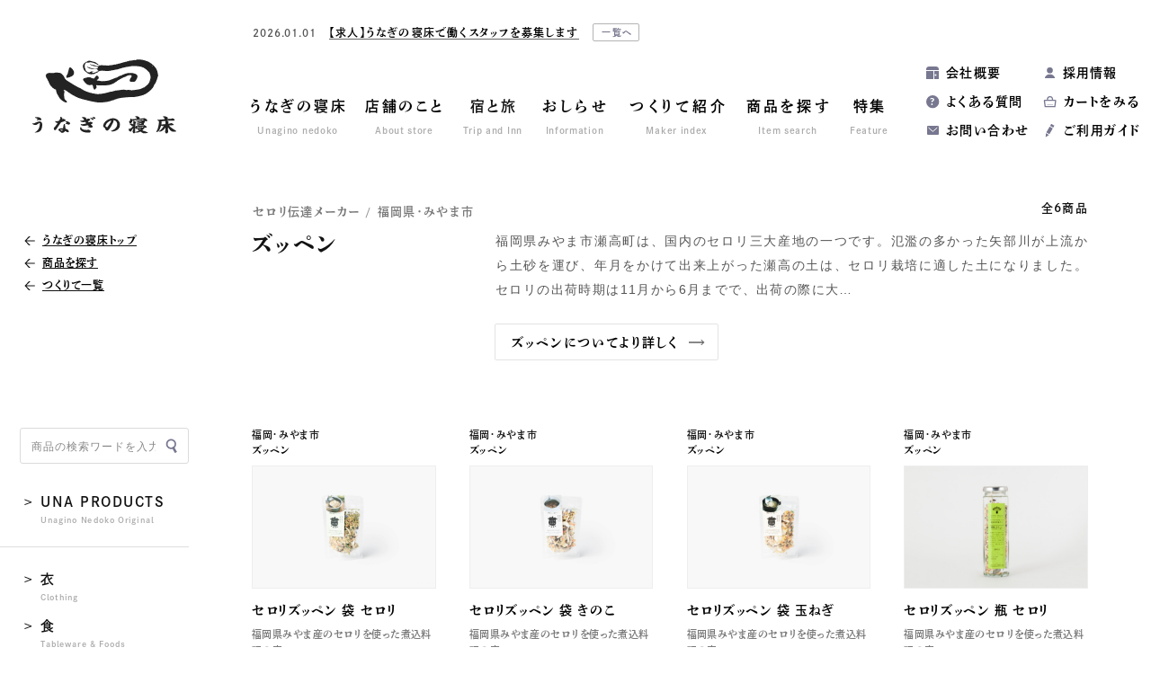

--- FILE ---
content_type: text/html; charset=UTF-8
request_url: https://unagino-nedoko.net/maker/tax_maker/zuppen/
body_size: 27520
content:
<!DOCTYPE html>
<html dir="ltr" lang="ja" prefix="og: http://ogp.me/ns#">
<head>
<!-- Google tag (gtag.js) -->
<script async src="https://www.googletagmanager.com/gtag/js?id=G-S2JV6EKKYH"></script>
<script>
  window.dataLayer = window.dataLayer || [];
  function gtag(){dataLayer.push(arguments);}
  gtag('js', new Date());

  gtag('config', 'G-S2JV6EKKYH');
</script>
<meta charset="utf-8">
<script>
let href = window.location.href;
if(href.match(/&utm_source/)){
	let replaced = href.replace(/&utm_source/g,'?utm_source');
	console.log(replaced);
	location.href=replaced;
};
</script>
<title>ズッペンの商品一覧 | うなぎの寝床 通販・オンラインショップ</title>
	<style>img:is([sizes="auto" i], [sizes^="auto," i]) { contain-intrinsic-size: 3000px 1500px }</style>
	
		<!-- All in One SEO 4.8.4.1 - aioseo.com -->
	<meta name="robots" content="max-image-preview:large" />
	<link rel="canonical" href="https://unagino-nedoko.net/maker/tax_maker/zuppen/" />
	<meta name="generator" content="All in One SEO (AIOSEO) 4.8.4.1" />
		<script type="application/ld+json" class="aioseo-schema">
			{"@context":"https:\/\/schema.org","@graph":[{"@type":"BreadcrumbList","@id":"https:\/\/unagino-nedoko.net\/maker\/tax_maker\/zuppen\/#breadcrumblist","itemListElement":[{"@type":"ListItem","@id":"https:\/\/unagino-nedoko.net#listItem","position":1,"name":"Home","item":"https:\/\/unagino-nedoko.net","nextItem":{"@type":"ListItem","@id":"https:\/\/unagino-nedoko.net\/maker\/tax_maker\/zuppen\/#listItem","name":"\u30ba\u30c3\u30da\u30f3"}},{"@type":"ListItem","@id":"https:\/\/unagino-nedoko.net\/maker\/tax_maker\/zuppen\/#listItem","position":2,"name":"\u30ba\u30c3\u30da\u30f3","previousItem":{"@type":"ListItem","@id":"https:\/\/unagino-nedoko.net#listItem","name":"Home"}}]},{"@type":"CollectionPage","@id":"https:\/\/unagino-nedoko.net\/maker\/tax_maker\/zuppen\/#collectionpage","url":"https:\/\/unagino-nedoko.net\/maker\/tax_maker\/zuppen\/","name":"\u30ba\u30c3\u30da\u30f3\u306e\u5546\u54c1\u4e00\u89a7 | \u3046\u306a\u304e\u306e\u5bdd\u5e8a \u901a\u8ca9\u30fb\u30aa\u30f3\u30e9\u30a4\u30f3\u30b7\u30e7\u30c3\u30d7","inLanguage":"ja","isPartOf":{"@id":"https:\/\/unagino-nedoko.net\/#website"},"breadcrumb":{"@id":"https:\/\/unagino-nedoko.net\/maker\/tax_maker\/zuppen\/#breadcrumblist"}},{"@type":"Organization","@id":"https:\/\/unagino-nedoko.net\/#organization","name":"\u5730\u57df\u6587\u5316\u5546\u793e \u3046\u306a\u304e\u306e\u5bdd\u5e8a","url":"https:\/\/unagino-nedoko.net\/","sameAs":["https:\/\/www.instagram.com\/unaginonedoko_onlineshop\/","https:\/\/www.youtube.com\/channel\/UCcnwTbNHSj-jdOo8yiDDamA"]},{"@type":"WebSite","@id":"https:\/\/unagino-nedoko.net\/#website","url":"https:\/\/unagino-nedoko.net\/","name":"\u5730\u57df\u6587\u5316\u5546\u793e \u3046\u306a\u304e\u306e\u5bdd\u5e8a","inLanguage":"ja","publisher":{"@id":"https:\/\/unagino-nedoko.net\/#organization"}}]}
		</script>
		<!-- All in One SEO -->

<link rel='stylesheet' id='wp-block-library-css' href='https://unagino-nedoko.net/wp/wp-includes/css/dist/block-library/style.min.css?ver=6.8.3' type='text/css' media='all' />
<style id='classic-theme-styles-inline-css' type='text/css'>
/*! This file is auto-generated */
.wp-block-button__link{color:#fff;background-color:#32373c;border-radius:9999px;box-shadow:none;text-decoration:none;padding:calc(.667em + 2px) calc(1.333em + 2px);font-size:1.125em}.wp-block-file__button{background:#32373c;color:#fff;text-decoration:none}
</style>
<style id='global-styles-inline-css' type='text/css'>
:root{--wp--preset--aspect-ratio--square: 1;--wp--preset--aspect-ratio--4-3: 4/3;--wp--preset--aspect-ratio--3-4: 3/4;--wp--preset--aspect-ratio--3-2: 3/2;--wp--preset--aspect-ratio--2-3: 2/3;--wp--preset--aspect-ratio--16-9: 16/9;--wp--preset--aspect-ratio--9-16: 9/16;--wp--preset--color--black: #000000;--wp--preset--color--cyan-bluish-gray: #abb8c3;--wp--preset--color--white: #ffffff;--wp--preset--color--pale-pink: #f78da7;--wp--preset--color--vivid-red: #cf2e2e;--wp--preset--color--luminous-vivid-orange: #ff6900;--wp--preset--color--luminous-vivid-amber: #fcb900;--wp--preset--color--light-green-cyan: #7bdcb5;--wp--preset--color--vivid-green-cyan: #00d084;--wp--preset--color--pale-cyan-blue: #8ed1fc;--wp--preset--color--vivid-cyan-blue: #0693e3;--wp--preset--color--vivid-purple: #9b51e0;--wp--preset--gradient--vivid-cyan-blue-to-vivid-purple: linear-gradient(135deg,rgba(6,147,227,1) 0%,rgb(155,81,224) 100%);--wp--preset--gradient--light-green-cyan-to-vivid-green-cyan: linear-gradient(135deg,rgb(122,220,180) 0%,rgb(0,208,130) 100%);--wp--preset--gradient--luminous-vivid-amber-to-luminous-vivid-orange: linear-gradient(135deg,rgba(252,185,0,1) 0%,rgba(255,105,0,1) 100%);--wp--preset--gradient--luminous-vivid-orange-to-vivid-red: linear-gradient(135deg,rgba(255,105,0,1) 0%,rgb(207,46,46) 100%);--wp--preset--gradient--very-light-gray-to-cyan-bluish-gray: linear-gradient(135deg,rgb(238,238,238) 0%,rgb(169,184,195) 100%);--wp--preset--gradient--cool-to-warm-spectrum: linear-gradient(135deg,rgb(74,234,220) 0%,rgb(151,120,209) 20%,rgb(207,42,186) 40%,rgb(238,44,130) 60%,rgb(251,105,98) 80%,rgb(254,248,76) 100%);--wp--preset--gradient--blush-light-purple: linear-gradient(135deg,rgb(255,206,236) 0%,rgb(152,150,240) 100%);--wp--preset--gradient--blush-bordeaux: linear-gradient(135deg,rgb(254,205,165) 0%,rgb(254,45,45) 50%,rgb(107,0,62) 100%);--wp--preset--gradient--luminous-dusk: linear-gradient(135deg,rgb(255,203,112) 0%,rgb(199,81,192) 50%,rgb(65,88,208) 100%);--wp--preset--gradient--pale-ocean: linear-gradient(135deg,rgb(255,245,203) 0%,rgb(182,227,212) 50%,rgb(51,167,181) 100%);--wp--preset--gradient--electric-grass: linear-gradient(135deg,rgb(202,248,128) 0%,rgb(113,206,126) 100%);--wp--preset--gradient--midnight: linear-gradient(135deg,rgb(2,3,129) 0%,rgb(40,116,252) 100%);--wp--preset--font-size--small: 13px;--wp--preset--font-size--medium: 20px;--wp--preset--font-size--large: 36px;--wp--preset--font-size--x-large: 42px;--wp--preset--spacing--20: 0.44rem;--wp--preset--spacing--30: 0.67rem;--wp--preset--spacing--40: 1rem;--wp--preset--spacing--50: 1.5rem;--wp--preset--spacing--60: 2.25rem;--wp--preset--spacing--70: 3.38rem;--wp--preset--spacing--80: 5.06rem;--wp--preset--shadow--natural: 6px 6px 9px rgba(0, 0, 0, 0.2);--wp--preset--shadow--deep: 12px 12px 50px rgba(0, 0, 0, 0.4);--wp--preset--shadow--sharp: 6px 6px 0px rgba(0, 0, 0, 0.2);--wp--preset--shadow--outlined: 6px 6px 0px -3px rgba(255, 255, 255, 1), 6px 6px rgba(0, 0, 0, 1);--wp--preset--shadow--crisp: 6px 6px 0px rgba(0, 0, 0, 1);}:where(.is-layout-flex){gap: 0.5em;}:where(.is-layout-grid){gap: 0.5em;}body .is-layout-flex{display: flex;}.is-layout-flex{flex-wrap: wrap;align-items: center;}.is-layout-flex > :is(*, div){margin: 0;}body .is-layout-grid{display: grid;}.is-layout-grid > :is(*, div){margin: 0;}:where(.wp-block-columns.is-layout-flex){gap: 2em;}:where(.wp-block-columns.is-layout-grid){gap: 2em;}:where(.wp-block-post-template.is-layout-flex){gap: 1.25em;}:where(.wp-block-post-template.is-layout-grid){gap: 1.25em;}.has-black-color{color: var(--wp--preset--color--black) !important;}.has-cyan-bluish-gray-color{color: var(--wp--preset--color--cyan-bluish-gray) !important;}.has-white-color{color: var(--wp--preset--color--white) !important;}.has-pale-pink-color{color: var(--wp--preset--color--pale-pink) !important;}.has-vivid-red-color{color: var(--wp--preset--color--vivid-red) !important;}.has-luminous-vivid-orange-color{color: var(--wp--preset--color--luminous-vivid-orange) !important;}.has-luminous-vivid-amber-color{color: var(--wp--preset--color--luminous-vivid-amber) !important;}.has-light-green-cyan-color{color: var(--wp--preset--color--light-green-cyan) !important;}.has-vivid-green-cyan-color{color: var(--wp--preset--color--vivid-green-cyan) !important;}.has-pale-cyan-blue-color{color: var(--wp--preset--color--pale-cyan-blue) !important;}.has-vivid-cyan-blue-color{color: var(--wp--preset--color--vivid-cyan-blue) !important;}.has-vivid-purple-color{color: var(--wp--preset--color--vivid-purple) !important;}.has-black-background-color{background-color: var(--wp--preset--color--black) !important;}.has-cyan-bluish-gray-background-color{background-color: var(--wp--preset--color--cyan-bluish-gray) !important;}.has-white-background-color{background-color: var(--wp--preset--color--white) !important;}.has-pale-pink-background-color{background-color: var(--wp--preset--color--pale-pink) !important;}.has-vivid-red-background-color{background-color: var(--wp--preset--color--vivid-red) !important;}.has-luminous-vivid-orange-background-color{background-color: var(--wp--preset--color--luminous-vivid-orange) !important;}.has-luminous-vivid-amber-background-color{background-color: var(--wp--preset--color--luminous-vivid-amber) !important;}.has-light-green-cyan-background-color{background-color: var(--wp--preset--color--light-green-cyan) !important;}.has-vivid-green-cyan-background-color{background-color: var(--wp--preset--color--vivid-green-cyan) !important;}.has-pale-cyan-blue-background-color{background-color: var(--wp--preset--color--pale-cyan-blue) !important;}.has-vivid-cyan-blue-background-color{background-color: var(--wp--preset--color--vivid-cyan-blue) !important;}.has-vivid-purple-background-color{background-color: var(--wp--preset--color--vivid-purple) !important;}.has-black-border-color{border-color: var(--wp--preset--color--black) !important;}.has-cyan-bluish-gray-border-color{border-color: var(--wp--preset--color--cyan-bluish-gray) !important;}.has-white-border-color{border-color: var(--wp--preset--color--white) !important;}.has-pale-pink-border-color{border-color: var(--wp--preset--color--pale-pink) !important;}.has-vivid-red-border-color{border-color: var(--wp--preset--color--vivid-red) !important;}.has-luminous-vivid-orange-border-color{border-color: var(--wp--preset--color--luminous-vivid-orange) !important;}.has-luminous-vivid-amber-border-color{border-color: var(--wp--preset--color--luminous-vivid-amber) !important;}.has-light-green-cyan-border-color{border-color: var(--wp--preset--color--light-green-cyan) !important;}.has-vivid-green-cyan-border-color{border-color: var(--wp--preset--color--vivid-green-cyan) !important;}.has-pale-cyan-blue-border-color{border-color: var(--wp--preset--color--pale-cyan-blue) !important;}.has-vivid-cyan-blue-border-color{border-color: var(--wp--preset--color--vivid-cyan-blue) !important;}.has-vivid-purple-border-color{border-color: var(--wp--preset--color--vivid-purple) !important;}.has-vivid-cyan-blue-to-vivid-purple-gradient-background{background: var(--wp--preset--gradient--vivid-cyan-blue-to-vivid-purple) !important;}.has-light-green-cyan-to-vivid-green-cyan-gradient-background{background: var(--wp--preset--gradient--light-green-cyan-to-vivid-green-cyan) !important;}.has-luminous-vivid-amber-to-luminous-vivid-orange-gradient-background{background: var(--wp--preset--gradient--luminous-vivid-amber-to-luminous-vivid-orange) !important;}.has-luminous-vivid-orange-to-vivid-red-gradient-background{background: var(--wp--preset--gradient--luminous-vivid-orange-to-vivid-red) !important;}.has-very-light-gray-to-cyan-bluish-gray-gradient-background{background: var(--wp--preset--gradient--very-light-gray-to-cyan-bluish-gray) !important;}.has-cool-to-warm-spectrum-gradient-background{background: var(--wp--preset--gradient--cool-to-warm-spectrum) !important;}.has-blush-light-purple-gradient-background{background: var(--wp--preset--gradient--blush-light-purple) !important;}.has-blush-bordeaux-gradient-background{background: var(--wp--preset--gradient--blush-bordeaux) !important;}.has-luminous-dusk-gradient-background{background: var(--wp--preset--gradient--luminous-dusk) !important;}.has-pale-ocean-gradient-background{background: var(--wp--preset--gradient--pale-ocean) !important;}.has-electric-grass-gradient-background{background: var(--wp--preset--gradient--electric-grass) !important;}.has-midnight-gradient-background{background: var(--wp--preset--gradient--midnight) !important;}.has-small-font-size{font-size: var(--wp--preset--font-size--small) !important;}.has-medium-font-size{font-size: var(--wp--preset--font-size--medium) !important;}.has-large-font-size{font-size: var(--wp--preset--font-size--large) !important;}.has-x-large-font-size{font-size: var(--wp--preset--font-size--x-large) !important;}
:where(.wp-block-post-template.is-layout-flex){gap: 1.25em;}:where(.wp-block-post-template.is-layout-grid){gap: 1.25em;}
:where(.wp-block-columns.is-layout-flex){gap: 2em;}:where(.wp-block-columns.is-layout-grid){gap: 2em;}
:root :where(.wp-block-pullquote){font-size: 1.5em;line-height: 1.6;}
</style>
<style id='akismet-widget-style-inline-css' type='text/css'>

			.a-stats {
				--akismet-color-mid-green: #357b49;
				--akismet-color-white: #fff;
				--akismet-color-light-grey: #f6f7f7;

				max-width: 350px;
				width: auto;
			}

			.a-stats * {
				all: unset;
				box-sizing: border-box;
			}

			.a-stats strong {
				font-weight: 600;
			}

			.a-stats a.a-stats__link,
			.a-stats a.a-stats__link:visited,
			.a-stats a.a-stats__link:active {
				background: var(--akismet-color-mid-green);
				border: none;
				box-shadow: none;
				border-radius: 8px;
				color: var(--akismet-color-white);
				cursor: pointer;
				display: block;
				font-family: -apple-system, BlinkMacSystemFont, 'Segoe UI', 'Roboto', 'Oxygen-Sans', 'Ubuntu', 'Cantarell', 'Helvetica Neue', sans-serif;
				font-weight: 500;
				padding: 12px;
				text-align: center;
				text-decoration: none;
				transition: all 0.2s ease;
			}

			/* Extra specificity to deal with TwentyTwentyOne focus style */
			.widget .a-stats a.a-stats__link:focus {
				background: var(--akismet-color-mid-green);
				color: var(--akismet-color-white);
				text-decoration: none;
			}

			.a-stats a.a-stats__link:hover {
				filter: brightness(110%);
				box-shadow: 0 4px 12px rgba(0, 0, 0, 0.06), 0 0 2px rgba(0, 0, 0, 0.16);
			}

			.a-stats .count {
				color: var(--akismet-color-white);
				display: block;
				font-size: 1.5em;
				line-height: 1.4;
				padding: 0 13px;
				white-space: nowrap;
			}
		
</style>
<link rel='stylesheet' id='tablepress-default-css' href='https://unagino-nedoko.net/wp/wp-content/plugins/tablepress/css/build/default.css?ver=3.1.3' type='text/css' media='all' />
<link rel="https://api.w.org/" href="https://unagino-nedoko.net/wp-json/" /><link rel="EditURI" type="application/rsd+xml" title="RSD" href="https://unagino-nedoko.net/wp/xmlrpc.php?rsd" />
	<script>
		let ajaxUrl = 'https://unagino-nedoko.net/wp/wp-admin/admin-ajax.php';
	</script>
<meta name="referrer" content="no-referrer-when-downgrade">
<meta http-equiv="X-UA-Compatible" content="IE=edge">
<meta name="viewport" content="width=1300, user-scalable=yes">
<meta name="format-detection" content="telephone=no">
<link rel="alternate" type="application/rss+xml" title="RSS 2.0" href="https://unagino-nedoko.net/feed">
<link rel="alternate" type="text/xml" title="RSS .92" href="https://unagino-nedoko.net/feed/rss">
<link rel="alternate" type="application/atom+xml" title="Atom 1.0" href="https://unagino-nedoko.net/feed/atom">
<link rel="alternate" type="application/rss+xml" title="RSS" href="https://unagino-nedoko.net/index.rdf">
<link rel="icon" href="https://unagino-nedoko.net/wp/wp-content/themes/unagino-nedoko8/img/icon/favicon.ico" type="image/vnd.microsoft.icon">
<link rel="shortcut icon" href="https://unagino-nedoko.net/wp/wp-content/themes/unagino-nedoko8/img/icon/favicon.ico">
<link rel="apple-touch-icon" href="https://unagino-nedoko.net/wp/wp-content/themes/unagino-nedoko8/img/icon/apple-touch-icon.png">
<link rel="icon" href="https://unagino-nedoko.net/wp/wp-content/themes/unagino-nedoko8/img/icon/android-touch-icon.png">
<script src="https://unagino-nedoko.net/wp/wp-content/themes/unagino-nedoko8/js/jquery.min.js" defer></script>
<link rel="stylesheet" href="https://unagino-nedoko.net/wp/wp-content/themes/unagino-nedoko8/css/reset.css">
<link rel="stylesheet" href="https://unagino-nedoko.net/wp/wp-content/themes/unagino-nedoko8/style.css?202601161615">
<link rel="stylesheet" href="https://unagino-nedoko.net/wp/wp-content/themes/unagino-nedoko8/css/product.css?202601161615">
<link rel="stylesheet" href="https://unagino-nedoko.net/wp/wp-content/themes/unagino-nedoko8/css/slick.css">
<meta property="og:locale" content="ja_JP">
<meta property="fb:admins" content="">

<meta property="og:site_name" content="地域文化商社 うなぎの寝床">
<meta property="og:type" content="website">
<meta property='og:image' content="">

<meta property='og:url' content="https://unagino-nedoko.net/product/tax_maker/zuppen/">
<meta property='og:title' content="ズッペンの商品一覧 | うなぎの寝床 通販・オンラインショップ">
<meta property='og:description' content="ズッペンの商品一覧です。">
<meta name="description" content="ズッペンの商品一覧です。">

<script>
  (function(d) {
    var config = {
      kitId: 'gqp1jsf',
      scriptTimeout: 3000,
      async: true
    },
    h=d.documentElement,t=setTimeout(function(){h.className=h.className.replace(/\bwf-loading\b/g,"")+" wf-inactive";},config.scriptTimeout),tk=d.createElement("script"),f=false,s=d.getElementsByTagName("script")[0],a;h.className+=" wf-loading";tk.src='https://use.typekit.net/'+config.kitId+'.js';tk.async=true;tk.onload=tk.onreadystatechange=function(){a=this.readyState;if(f||a&&a!="complete"&&a!="loaded")return;f=true;clearTimeout(t);try{Typekit.load(config)}catch(e){}};s.parentNode.insertBefore(tk,s)
  })(document);
</script>
</head>

<body id="product" class="category pc">
<div id="wrap">


<header>
	<div class="header-inner clearfix">
		<div class="logo">
			<a href="https://unagino-nedoko.net" title="トップページ"><img class="lazy lazyload" src="https://unagino-nedoko.net/wp/wp-content/themes/unagino-nedoko8/img/share/lazyload.png" data-src="https://unagino-nedoko.net/wp/wp-content/themes/unagino-nedoko8/img/share/logo.svg" alt="うなぎの寝床"></a>
					</div>
				
<div class="news-header font-min ">
		
	<div class="slider-news">
						<article class="inner">
			<a href="https://unagino-nedoko.net/archives/55295/" title="【求人】うなぎの寝床で働くスタッフを募集します">				
								<div>
					<time class="font-en-u">2026.01.01</time>
					<h2 class="title font-mg">【求人】うなぎの寝床で働くスタッフを募集します</h2>
				</div>
			</a>
						<a class="index" href="https://unagino-nedoko.net/news" title="お知らせ一覧">一覧へ</a>
					</article>
					</div>
</div>

		<nav class="gnav font-min">
	<ul class="clearfix">
		<li><a href="https://unagino-nedoko.net/about" title="うなぎの寝床"><strong>うなぎの寝床</strong><em>Unagino nedoko</em></a></li>
		<li><a href="https://unagino-nedoko.net/store" title="店舗のこと"><strong>店舗のこと</strong><em>About store</em></a></li>
		
		<li class="btn-mnav">
			<span class="parent"><strong>宿と旅</strong><em>Trip and Inn</em></span>
			<div class="mnav-wrap">
				<div class="mnav">
					<dl>
						<dd>
							<ul>
								<li><a class="let" href="https://unagino-nedoko.net/accommodation" title="Craft Inn 手 [té] ">Craft Inn 手 [té] </a></li>
								<li><a href="https://unagino-nedoko.net/tourism" title="ツーリズム">ツーリズム</a></li>
							</ul>
						</dd>
					</dl>
				</div>
			</div>
		</li>
		
		<li class="btn-mnav">
			<a class="parent" href="https://unagino-nedoko.net/news" title="おしらせ"><strong>おしらせ</strong><em>Information</em></a>
			<div class="mnav-wrap mnav-sns">
				<div class="mnav clearfix">
					<dl>
						<dt><a href="https://unagino-nedoko.net/event" title="企画展">企画展</a></dt>
					</dl>
					<dl>
						<dt><a href="https://unagino-nedoko.net/news" title="おしらせ">おしらせ一覧</a></dt>
						<dd>
							<ul>
									<li class="cat-item cat-item-4771"><a href="https://unagino-nedoko.net/archives/category/product/">商品紹介</a>
</li>
	<li class="cat-item cat-item-300"><a href="https://unagino-nedoko.net/archives/category/column/">コラム</a>
</li>
	<li class="cat-item cat-item-1"><a href="https://unagino-nedoko.net/archives/category/news/">ニュース</a>
</li>
	<li class="cat-item cat-item-415"><a href="https://unagino-nedoko.net/archives/category/media/">メディア掲載</a>
</li>
	<li class="cat-item cat-item-4985"><a href="https://unagino-nedoko.net/archives/category/press-release/">プレスリリース</a>
</li>
							</ul>
						</dd>
					</dl>
				</div>
			</div>
		</li>
		<li class="btn-mnav">
			<a class="parent" href="https://unagino-nedoko.net/maker" title="つくりて紹介"><strong>つくりて紹介</strong><em>Maker index</em></a>
			<div class="mnav-wrap">
				<div class="mnav">
					<dl>
						<dd>
							<ul>
								<li><a href="https://unagino-nedoko.net/maker/" title="つくりて一覧">つくりて一覧</a></li>
																<li><a href="https://unagino-nedoko.net/maker/tax_maker_area/kyushu/" title="九州・沖縄">九州・沖縄</a></li>
																<li><a href="https://unagino-nedoko.net/maker/tax_maker_area/japan/" title="日本国内（九州以外）">日本国内（九州以外）</a></li>
																<li><a href="https://unagino-nedoko.net/maker/tax_maker_area/overseas/" title="海外">海外</a></li>
															</ul>
						</dd>
					</dl>
				</div>
			</div>
		</li>
		<li><a href="https://unagino-nedoko.net/product" title="商品を探す"><strong>商品を探す</strong><em>Item search</em></a></li>
		<li><a href="https://unagino-nedoko.net/feature" title="特集"><strong>特集</strong><em>Feature</em></a></li>
	</ul>
</nav>		<nav class="snav font-min">
	<ul class="clearfix">
		<li><a href="https://unagino-nedoko.net/company" title="会社概要">会社概要</a></li>
<!-- 		<li><a href="https://members.shop-pro.jp/?mode=members_regi&shop_id=PA01180472" title="会員登録">会員登録</a></li> -->
<!-- 		<li><a href="https://unagino-nedoko.net/archives/36536/" title="採用情報">採用情報</a></li> -->
				<li><a href="https://unagino-nedoko.net/archives/55295/">採用情報</a></li>
				<li><a href="https://unagino-nedoko.net/faq" title="よくある質問">よくある質問</a></li>
		<li><a href="https://unagi-nedoko.shop-pro.jp/cart/" title="カートをみる">カートをみる</a></li>
		<li><a href="https://unagino-nedoko.net/contact" title="お問い合わせ">お問い合わせ</a></li>
		<li><a href="https://unagino-nedoko.net/shopping-guide" title="ご利用ガイド">ご利用ガイド</a></li>
	</ul>
</nav>			</div>
</header>

<main id="mainContents">


<div id="productContents" class="category ">






<div class="contents-wrap clearfix maker">
	
	<div class="product-list-title maker noimg">
		<div class="nav-back font-min ">
			<ul>
								<li><a href="https://unagino-nedoko.net/"><span class="nowrap">うなぎの寝床トップ</span></a></li>
												<li><a href="https://unagino-nedoko.net/product"><span>商品を探す</span></a></li>
																<li><a href="https://unagino-nedoko.net/maker"><span>つくりて一覧</span></a></li>
							</ul>
		</div>

				<div class="inner ontxt">
	<div class="genre font-min"><span>セロリ伝達メーカー</span><i class="slash"></i><span>福岡県</span><i class="dot">・</i><span>みやま市</span></div>
	<h1 class="font-min">
		ズッペン			</h1>
	<div class="txt">
				<div class="count font-min">全6商品</div>
				
		 
		<p>福岡県みやま市瀬高町は、国内のセロリ三大産地の一つです。氾濫の多かった矢部川が上流から土砂を運び、年月をかけて出来上がった瀬高の土は、セロリ栽培に適した土になりました。セロリの出荷時期は11月から6月までで、出荷の際に大…</p>
		<div class="btn-line font-min"><a href="https://unagino-nedoko.net/maker/2658/">ズッペンについてより詳しく</a></div>
			</div>			
</div>


			</div><!-- /.product-list-title -->


	<div class="contents">
		
		
				
		
				<div class="product-list">
									<article class="font-min">
	<div class="category font-min">
		<div class="area">
		福岡<i>・</i>みやま市<i class="slash">, </i></div>
<div class="maker">
		<a href="https://unagino-nedoko.net/product/tax_maker/zuppen" title="ズッペン">ズッペン</a><i class="slash">, </i>
	</div>
	</div>
	<figure><a href="https://unagino-nedoko.net/product/149938059/" title="セロリズッペン 袋 セロリ">
				<img class="lazy lazyload" src="https://unagino-nedoko.net/wp/wp-content/themes/unagino-nedoko8/img/share/lazyload-thum-product.jpg" data-src="https://unagino-nedoko.net/wp/wp-content/uploads/2020/06/b85f6b0e98744a36f1470719445606a1-320x215.jpg" decoding="async" alt="セロリズッペン 袋 セロリ">
			</a></figure>
	<div class="txt-set">
		<h2 class="font-min "><a href="https://unagino-nedoko.net/product/149938059/" title="セロリズッペン 袋 セロリ">セロリズッペン 袋 セロリ</a></h2>
						<h3 class="font-min ">福岡県みやま産のセロリを使った煮込料理の素</h3>
						<div class="price"><strong>
			<script type='text/javascript' src='https://unagi-nedoko.shop-pro.jp/?mode=cartjs&pid=149938059&style=normal_gray&name=n&img=n&expl=n&stock=y&price=y&optview=y&inq=n&sk=n' charset='euc-jp'></script>
		</strong></div>
		
		<div class="ico">
				<i class="soldout">在庫なし</i>
		</div>
		
	</div>
</article>						<article class="font-min">
	<div class="category font-min">
		<div class="area">
		福岡<i>・</i>みやま市<i class="slash">, </i></div>
<div class="maker">
		<a href="https://unagino-nedoko.net/product/tax_maker/zuppen" title="ズッペン">ズッペン</a><i class="slash">, </i>
	</div>
	</div>
	<figure><a href="https://unagino-nedoko.net/product/149938060/" title="セロリズッペン 袋 きのこ">
				<img class="lazy lazyload" src="https://unagino-nedoko.net/wp/wp-content/themes/unagino-nedoko8/img/share/lazyload-thum-product.jpg" data-src="https://unagino-nedoko.net/wp/wp-content/uploads/2020/06/1ebea7c9535cf8fd786f9a719c9bb685-320x215.jpg" decoding="async" alt="セロリズッペン 袋 きのこ">
			</a></figure>
	<div class="txt-set">
		<h2 class="font-min "><a href="https://unagino-nedoko.net/product/149938060/" title="セロリズッペン 袋 きのこ">セロリズッペン 袋 きのこ</a></h2>
						<h3 class="font-min ">福岡県みやま産のセロリを使った煮込料理の素</h3>
						<div class="price"><strong>
			<script type='text/javascript' src='https://unagi-nedoko.shop-pro.jp/?mode=cartjs&pid=149938060&style=normal_gray&name=n&img=n&expl=n&stock=y&price=y&optview=y&inq=n&sk=n' charset='euc-jp'></script>
		</strong></div>
		
		<div class="ico">
				<i class="soldout">在庫なし</i>
		</div>
		
	</div>
</article>						<article class="font-min">
	<div class="category font-min">
		<div class="area">
		福岡<i>・</i>みやま市<i class="slash">, </i></div>
<div class="maker">
		<a href="https://unagino-nedoko.net/product/tax_maker/zuppen" title="ズッペン">ズッペン</a><i class="slash">, </i>
	</div>
	</div>
	<figure><a href="https://unagino-nedoko.net/product/149938061/" title="セロリズッペン 袋 玉ねぎ">
				<img class="lazy lazyload" src="https://unagino-nedoko.net/wp/wp-content/themes/unagino-nedoko8/img/share/lazyload-thum-product.jpg" data-src="https://unagino-nedoko.net/wp/wp-content/uploads/2020/06/d7684d41784ef3083201bd91458d63fd-320x215.jpg" decoding="async" alt="セロリズッペン 袋 玉ねぎ">
			</a></figure>
	<div class="txt-set">
		<h2 class="font-min "><a href="https://unagino-nedoko.net/product/149938061/" title="セロリズッペン 袋 玉ねぎ">セロリズッペン 袋 玉ねぎ</a></h2>
						<h3 class="font-min ">福岡県みやま産のセロリを使った煮込料理の素</h3>
						<div class="price"><strong>
			<script type='text/javascript' src='https://unagi-nedoko.shop-pro.jp/?mode=cartjs&pid=149938061&style=normal_gray&name=n&img=n&expl=n&stock=y&price=y&optview=y&inq=n&sk=n' charset='euc-jp'></script>
		</strong></div>
		
		<div class="ico">
				<i class="soldout">在庫なし</i>
		</div>
		
	</div>
</article>						<article class="font-min">
	<div class="category font-min">
		<div class="area">
		福岡<i>・</i>みやま市<i class="slash">, </i></div>
<div class="maker">
		<a href="https://unagino-nedoko.net/product/tax_maker/zuppen" title="ズッペン">ズッペン</a><i class="slash">, </i>
	</div>
	</div>
	<figure><a href="https://unagino-nedoko.net/product/149938062/" title="セロリズッペン 瓶 セロリ">
				<img class="lazy lazyload" src="https://unagino-nedoko.net/wp/wp-content/themes/unagino-nedoko8/img/share/lazyload-thum-product.jpg" data-src="https://unagino-nedoko.net/wp/wp-content/uploads/2020/06/p00490_thum-320x215.jpg" decoding="async" alt="セロリズッペン 瓶 セロリ">
			</a></figure>
	<div class="txt-set">
		<h2 class="font-min "><a href="https://unagino-nedoko.net/product/149938062/" title="セロリズッペン 瓶 セロリ">セロリズッペン 瓶 セロリ</a></h2>
						<h3 class="font-min ">福岡県みやま産のセロリを使った煮込料理の素</h3>
						<div class="price"><strong>
			<script type='text/javascript' src='https://unagi-nedoko.shop-pro.jp/?mode=cartjs&pid=149938062&style=normal_gray&name=n&img=n&expl=n&stock=y&price=y&optview=y&inq=n&sk=n' charset='euc-jp'></script>
		</strong></div>
		
		<div class="ico">
				<i class="soldout">在庫なし</i>
		</div>
		
	</div>
</article>						<article class="font-min">
	<div class="category font-min">
		<div class="area">
		福岡<i>・</i>みやま市<i class="slash">, </i></div>
<div class="maker">
		<a href="https://unagino-nedoko.net/product/tax_maker/zuppen" title="ズッペン">ズッペン</a><i class="slash">, </i>
	</div>
	</div>
	<figure><a href="https://unagino-nedoko.net/product/149938063/" title="セロリズッペン 瓶 きのこ">
				<img class="lazy lazyload" src="https://unagino-nedoko.net/wp/wp-content/themes/unagino-nedoko8/img/share/lazyload-thum-product.jpg" data-src="https://unagino-nedoko.net/wp/wp-content/uploads/2020/06/p00491_thum-320x215.jpg" decoding="async" alt="セロリズッペン 瓶 きのこ">
			</a></figure>
	<div class="txt-set">
		<h2 class="font-min "><a href="https://unagino-nedoko.net/product/149938063/" title="セロリズッペン 瓶 きのこ">セロリズッペン 瓶 きのこ</a></h2>
						<h3 class="font-min ">福岡県みやま産のセロリを使った煮込料理の素</h3>
						<div class="price"><strong>
			<script type='text/javascript' src='https://unagi-nedoko.shop-pro.jp/?mode=cartjs&pid=149938063&style=normal_gray&name=n&img=n&expl=n&stock=y&price=y&optview=y&inq=n&sk=n' charset='euc-jp'></script>
		</strong></div>
		
		<div class="ico">
				<i class="soldout">在庫なし</i>
		</div>
		
	</div>
</article>						<article class="font-min">
	<div class="category font-min">
		<div class="area">
		福岡<i>・</i>みやま市<i class="slash">, </i></div>
<div class="maker">
		<a href="https://unagino-nedoko.net/product/tax_maker/zuppen" title="ズッペン">ズッペン</a><i class="slash">, </i>
	</div>
	</div>
	<figure><a href="https://unagino-nedoko.net/product/149938065/" title="セロリズッペン 瓶 玉ねぎ">
				<img class="lazy lazyload" src="https://unagino-nedoko.net/wp/wp-content/themes/unagino-nedoko8/img/share/lazyload-thum-product.jpg" data-src="https://unagino-nedoko.net/wp/wp-content/uploads/2020/06/p00492_thum-320x215.jpg" decoding="async" alt="セロリズッペン 瓶 玉ねぎ">
			</a></figure>
	<div class="txt-set">
		<h2 class="font-min "><a href="https://unagino-nedoko.net/product/149938065/" title="セロリズッペン 瓶 玉ねぎ">セロリズッペン 瓶 玉ねぎ</a></h2>
						<h3 class="font-min ">福岡県みやま産のセロリを使った煮込料理の素</h3>
						<div class="price"><strong>
			<script type='text/javascript' src='https://unagi-nedoko.shop-pro.jp/?mode=cartjs&pid=149938065&style=normal_gray&name=n&img=n&expl=n&stock=y&price=y&optview=y&inq=n&sk=n' charset='euc-jp'></script>
		</strong></div>
		
		<div class="ico">
				<i class="soldout">在庫なし</i>
		</div>
		
	</div>
</article>								</div>
		<div class="font-min">
				</div>
				
		
	</div><!-- /.contents -->

		<div class="product-nav font-min">
		<div class="search-form font-min-reset">
	<form role="search" method="get" id="searchform" name="searchform" action="https://unagino-nedoko.net/">
		<input type="text" class="search-txt" placeholder="商品の検索ワードを入力" name="s">
		<input type="submit" id="search-submit" class="search-submit" value="検索">
	</form>
</div><div class="side-nav side-nav-sub font-min">
	<div class="side-nav-close">CLOSE</div>
	<div class="side-nav-inner">
		<div class="nav-inner side-nav-category side-nav-acc">
			
			
			<div class="side-nav-switch">
<!--
				<div class="current">
					<i><img src="https://unagino-nedoko.net/wp/wp-content/themes/unagino-nedoko8/img/share/ico-nav-txt-white.png" srcset="https://unagino-nedoko.net/wp/wp-content/themes/unagino-nedoko8/img/share/ico-nav-txt-white@2x.png 2x"></i>
					<strong>文字<span>で</span>探す</strong>
				</div>
-->
								<a class="current" href="https://unagino-nedoko.net/product">
									<i><img class="lazy lazyload" src="https://unagino-nedoko.net/wp/wp-content/themes/unagino-nedoko8/img/share/lazyload.png" data-src="https://unagino-nedoko.net/wp/wp-content/themes/unagino-nedoko8/img/share/ico-nav-img-white.png" data-srcset="https://unagino-nedoko.net/wp/wp-content/themes/unagino-nedoko8/img/share/ico-nav-img-white@2x.png 2x" decoding="async"></i>
					<strong>写真一覧<span>から</span>探す</strong>
								</a>
							</div>
			
			
			<h2><strong>カテゴリー</strong><em>Category</em></h2>
						<div class="category1">
								<h3 class="parent li-common btn-ac"><span>UNA PRODUCTS<i></i></span></h3>
				<div class="child">
					<h3><a class="clearfix" href="https://unagino-nedoko.net/product/tax_category/una-products/"><strong>UNA PRODUCTS</strong><div class="btn-all"><span>全て</span></div></a></h3>
										<div class="child-title"><a href="https://unagino-nedoko.net/product/tax_category/una-products/monpe/">MONPE</a></div>
										<ul class="clearfix">
												<li class=""><a href="https://unagino-nedoko.net/product/tax_category/una-products/monpe/gendaifu-monpe-original/">現代風MONPE（久留米絣）</a></li>
												<li class=""><a href="https://unagino-nedoko.net/product/tax_category/una-products/monpe/monpe-farmers/">Farmers' MONPE</a></li>
												<li class=""><a href="https://unagino-nedoko.net/product/tax_category/una-products/monpe/monpe-otherarea/">産地コラボMONPE</a></li>
												<li class=""><a href="https://unagino-nedoko.net/product/tax_category/una-products/monpe/gendaifu-monpe-original-creator/">クリエイターコラボMONPE</a></li>
												<li class=""><a href="https://unagino-nedoko.net/product/tax_category/una-products/monpe/gendaifu-monpe-original-large/">現代風MONPE（2L・3L）</a></li>
												<li class=""><a href="https://unagino-nedoko.net/product/tax_category/una-products/monpe/monpe-child/">子ども用MONPE</a></li>
												<li class=""><a href="https://unagino-nedoko.net/product/tax_category/una-products/monpe/monpe-shita/">もんぺした</a></li>
												<li class=""><a href="https://unagino-nedoko.net/product/tax_category/una-products/monpe/monpepaperpattern/">もんぺの型紙</a></li>
											</ul>
										<div class="child-title"><a href="https://unagino-nedoko.net/product/tax_category/una-products/collaboration-hanten/">HANTEN（袢天）</a></div>
										<ul class="clearfix">
												<li class=""><a href="https://unagino-nedoko.net/product/tax_category/una-products/collaboration-hanten/unapro-hanten/">nagomi HANTEN</a></li>
												<li class=""><a href="https://unagino-nedoko.net/product/tax_category/una-products/collaboration-hanten/kurumekasuri-poncho/">久留米絣ポンチョ</a></li>
												<li class=""><a href="https://unagino-nedoko.net/product/tax_category/una-products/collaboration-hanten/hanten-coat/">HANTEN COAT</a></li>
											</ul>
										<div class="child-title"><a href="https://unagino-nedoko.net/product/tax_category/una-products/haori/">HAORI（羽織）</a></div>
										<ul class="clearfix">
												<li class=""><a href="https://unagino-nedoko.net/product/tax_category/una-products/haori/haori-ayaori/">HAORI 綾織（綿ウール）</a></li>
												<li class=""><a href="https://unagino-nedoko.net/product/tax_category/una-products/haori/haori-sashiko/">HAORI 刺子花織</a></li>
											</ul>
										<div class="child-title"><a href="https://unagino-nedoko.net/product/tax_category/una-products/kappogi/">KAPPOGI（割烹着）</a></div>
										<ul class="clearfix">
												<li class=""><a href="https://unagino-nedoko.net/product/tax_category/una-products/kappogi/kappogi-kurumekasuri/">KAPPOGI 久留米絣</a></li>
												<li class=""><a href="https://unagino-nedoko.net/product/tax_category/una-products/kappogi/kappogi-linen/">KAPPOGI 近江リネン</a></li>
												<li class=""><a href="https://unagino-nedoko.net/product/tax_category/una-products/kappogi/kappogi-wool/">KAPPOGI 再生ウール</a></li>
											</ul>
										<div class="child-title"><a href="https://unagino-nedoko.net/product/tax_category/una-products/unapro-tshorts/">Tシャツ</a></div>
										<ul class="clearfix">
												<li class=""><a href="https://unagino-nedoko.net/product/tax_category/una-products/unapro-tshorts/kata-t/">KATA-T</a></li>
												<li class=""><a href="https://unagino-nedoko.net/product/tax_category/una-products/unapro-tshorts/kurumekasuri-tshorts/">久留米絣Tシャツ</a></li>
												<li class=""><a href="https://unagino-nedoko.net/product/tax_category/una-products/unapro-tshorts/wool-tshorts/">ウールTシャツ</a></li>
											</ul>
										<div class="child-title"><a href="https://unagino-nedoko.net/product/tax_category/una-products/shirt/">シャツ</a></div>
										<ul class="clearfix">
												<li class=""><a href="https://unagino-nedoko.net/product/tax_category/una-products/shirt/think-futu-shirt/">think futu シャツ</a></li>
												<li class=""><a href="https://unagino-nedoko.net/product/tax_category/una-products/shirt/longshorts/">ロングシャツ</a></li>
											</ul>
										<div class="child-title"><a href="https://unagino-nedoko.net/product/tax_category/una-products/unapro-sweatshirt/">パーカー・トレーナー</a></div>
										<ul class="clearfix">
												<li class=""><a href="https://unagino-nedoko.net/product/tax_category/una-products/unapro-sweatshirt/think-futu-trainer/">think futu トレーナー</a></li>
												<li class=""><a href="https://unagino-nedoko.net/product/tax_category/una-products/unapro-sweatshirt/think-futu-hoodie/">think futu パーカー</a></li>
												<li class=""><a href="https://unagino-nedoko.net/product/tax_category/una-products/unapro-sweatshirt/pullover/">プルオーバー</a></li>
											</ul>
										<div class="child-title"><a href="https://unagino-nedoko.net/product/tax_category/una-products/unapro-sweater-cardigan/">セーター・カーディガン</a></div>
										<ul class="clearfix">
												<li class=""><a href="https://unagino-nedoko.net/product/tax_category/una-products/unapro-sweater-cardigan/kata-knit/">KATA-KNIT</a></li>
												<li class=""><a href="https://unagino-nedoko.net/product/tax_category/una-products/unapro-sweater-cardigan/haramaki-sweater/">はらまきセーター</a></li>
											</ul>
										<div class="child-title"><a href="https://unagino-nedoko.net/product/tax_category/una-products/unapro-onepiece-skirt-harfpants/">ワンピース・スカート・半ズボン</a></div>
										<ul class="clearfix">
												<li class=""><a href="https://unagino-nedoko.net/product/tax_category/una-products/unapro-onepiece-skirt-harfpants/kurumekasuri-skirt/">スカート</a></li>
												<li class=""><a href="https://unagino-nedoko.net/product/tax_category/una-products/unapro-onepiece-skirt-harfpants/one-piece/">ワンピース</a></li>
												<li class=""><a href="https://unagino-nedoko.net/product/tax_category/una-products/unapro-onepiece-skirt-harfpants/kurumekasuri-hanzubon/">半ズボン</a></li>
											</ul>
										<div class="child-title"><a href="https://unagino-nedoko.net/product/tax_category/una-products/unapro-socks/">靴下</a></div>
										<ul class="clearfix">
												<li class=""><a href="https://unagino-nedoko.net/product/tax_category/una-products/unapro-socks/tubesocks/">TUBE SOCKS</a></li>
												<li class=""><a href="https://unagino-nedoko.net/product/tax_category/una-products/unapro-socks/kutsushita-kurumekasurinotameno/">くくり糸靴下</a></li>
											</ul>
										<div class="child-title"><a href="https://unagino-nedoko.net/product/tax_category/una-products/kurumekasuri-goods/">久留米絣の小物・ハギレ</a></div>
										<ul class="clearfix">
												<li class=""><a href="https://unagino-nedoko.net/product/tax_category/una-products/kurumekasuri-goods/azumabukuro/">AZUMA BUKURO（あずま袋）</a></li>
												<li class=""><a href="https://unagino-nedoko.net/product/tax_category/una-products/kurumekasuri-goods/gamaguchi/">がま口</a></li>
												<li class=""><a href="https://unagino-nedoko.net/product/tax_category/una-products/kurumekasuri-goods/kukuriito-knitcap/">くくり糸帽子</a></li>
												<li class=""><a href="https://unagino-nedoko.net/product/tax_category/una-products/kurumekasuri-goods/handkerchief/">ハンカチ</a></li>
												<li class=""><a href="https://unagino-nedoko.net/product/tax_category/una-products/kurumekasuri-goods/tenugui/">てぬぐい</a></li>
												<li class=""><a href="https://unagino-nedoko.net/product/tax_category/una-products/kurumekasuri-goods/hagire-kurumeikat/">久留米絣はぎれ</a></li>
											</ul>
										<div class="child-title"><a href="https://unagino-nedoko.net/product/tax_category/una-products/unapro-ohters/">その他</a></div>
										<ul class="clearfix">
												<li class=""><a href="https://unagino-nedoko.net/product/tax_category/una-products/unapro-ohters/yama-x-monodukuri/">山×ものづくりプロジェクト</a></li>
												<li class=""><a href="https://unagino-nedoko.net/product/tax_category/una-products/unapro-ohters/geta/">下駄</a></li>
												<li class=""><a href="https://unagino-nedoko.net/product/tax_category/una-products/unapro-ohters/books/">書籍</a></li>
											</ul>
									</div>
							</div>
						<div class="category2">
								<h3 class="parent li-common btn-ac"><span>衣<i></i></span></h3>
				<div class="child">
					<h3><a class="clearfix" href="https://unagino-nedoko.net/product/tax_category/clothing/"><strong>衣</strong><div class="btn-all"><span>全て</span></div></a></h3>
										<div class="child-title"><a href="https://unagino-nedoko.net/product/tax_category/clothing/bottoms/">ボトムス</a></div>
										<ul class="clearfix">
												<li class=""><a href="https://unagino-nedoko.net/product/tax_category/clothing/bottoms/botoms_monpe/">もんぺ</a></li>
												<li class=""><a href="https://unagino-nedoko.net/product/tax_category/clothing/bottoms/steteco/">ステテコ</a></li>
												<li class=""><a href="https://unagino-nedoko.net/product/tax_category/clothing/bottoms/skirt/">スカート</a></li>
												<li class=""><a href="https://unagino-nedoko.net/product/tax_category/clothing/bottoms/%e3%83%87%e3%83%8b%e3%83%a0/">デニム</a></li>
												<li class=""><a href="https://unagino-nedoko.net/product/tax_category/clothing/bottoms/other-bottoms/">半ズボン</a></li>
											</ul>
										<div class="child-title"><a href="https://unagino-nedoko.net/product/tax_category/clothing/tops/">トップス</a></div>
										<ul class="clearfix">
												<li class=""><a href="https://unagino-nedoko.net/product/tax_category/clothing/tops/t-shirt/">Tシャツ</a></li>
												<li class=""><a href="https://unagino-nedoko.net/product/tax_category/clothing/tops/shirt-vest/">シャツ・ベスト</a></li>
												<li class=""><a href="https://unagino-nedoko.net/product/tax_category/clothing/tops/onepiece/">ワンピース</a></li>
												<li class=""><a href="https://unagino-nedoko.net/product/tax_category/clothing/tops/sweatshirt/">パーカー・トレーナー</a></li>
												<li class=""><a href="https://unagino-nedoko.net/product/tax_category/clothing/tops/sweater-cardigan/">セーター・カーディガン</a></li>
												<li class=""><a href="https://unagino-nedoko.net/product/tax_category/clothing/tops/tops-others/">その他</a></li>
											</ul>
										<div class="child-title"><a href="https://unagino-nedoko.net/product/tax_category/clothing/outer/">アウター</a></div>
										<ul class="clearfix">
												<li class=""><a href="https://unagino-nedoko.net/product/tax_category/clothing/outer/hanten/">はんてん</a></li>
												<li class=""><a href="https://unagino-nedoko.net/product/tax_category/clothing/outer/haorimono/">羽織</a></li>
												<li class=""><a href="https://unagino-nedoko.net/product/tax_category/clothing/outer/down-coat/">ダウン・コート</a></li>
											</ul>
										<div class="child-title"><a href="https://unagino-nedoko.net/product/tax_category/clothing/inner/">インナー</a></div>
										<div class="child-title"><a href="https://unagino-nedoko.net/product/tax_category/clothing/shoes-sandals/">靴・サンダル</a></div>
										<ul class="clearfix">
												<li class=""><a href="https://unagino-nedoko.net/product/tax_category/clothing/shoes-sandals/shoes/">靴</a></li>
												<li class=""><a href="https://unagino-nedoko.net/product/tax_category/clothing/shoes-sandals/sandals-geta/">サンダル・下駄</a></li>
												<li class=""><a href="https://unagino-nedoko.net/product/tax_category/clothing/shoes-sandals/insole/">インソール</a></li>
											</ul>
										<div class="child-title"><a href="https://unagino-nedoko.net/product/tax_category/clothing/socks/">靴下</a></div>
										<div class="child-title"><a href="https://unagino-nedoko.net/product/tax_category/clothing/bag/">バッグ・カゴ</a></div>
										<div class="child-title"><a href="https://unagino-nedoko.net/product/tax_category/clothing/accessories/">装飾品</a></div>
										<ul class="clearfix">
												<li class=""><a href="https://unagino-nedoko.net/product/tax_category/clothing/accessories/scarf/">ストール・マフラー</a></li>
												<li class=""><a href="https://unagino-nedoko.net/product/tax_category/clothing/accessories/gloves/">手袋・アームカバー</a></li>
												<li class=""><a href="https://unagino-nedoko.net/product/tax_category/clothing/accessories/hats/">帽子</a></li>
												<li class=""><a href="https://unagino-nedoko.net/product/tax_category/clothing/accessories/accessories-2/">アクセサリー</a></li>
												<li class=""><a href="https://unagino-nedoko.net/product/tax_category/clothing/accessories/sunglasses/">サングラス</a></li>
												<li class=""><a href="https://unagino-nedoko.net/product/tax_category/clothing/accessories/mask/">マスク</a></li>
											</ul>
									</div>
							</div>
						<div class="category3">
								<h3 class="parent li-common btn-ac"><span>食<i></i></span></h3>
				<div class="child">
					<h3><a class="clearfix" href="https://unagino-nedoko.net/product/tax_category/foods/"><strong>食</strong><div class="btn-all"><span>全て</span></div></a></h3>
										<div class="child-title"><a href="https://unagino-nedoko.net/product/tax_category/foods/plate-bowl/">食器・皿</a></div>
										<ul class="clearfix">
												<li class=""><a href="https://unagino-nedoko.net/product/tax_category/foods/plate-bowl/plate-12cm/">平皿（〜4寸 / 12cm）</a></li>
												<li class=""><a href="https://unagino-nedoko.net/product/tax_category/foods/plate-bowl/plate-18cm/">平皿（〜6寸 / 18cm）</a></li>
												<li class=""><a href="https://unagino-nedoko.net/product/tax_category/foods/plate-bowl/plate-21cm/">平皿（7寸〜 / 21cm）</a></li>
												<li class=""><a href="https://unagino-nedoko.net/product/tax_category/foods/plate-bowl/bowl/">深皿・ボウル</a></li>
												<li class=""><a href="https://unagino-nedoko.net/product/tax_category/foods/plate-bowl/soup-cup/">汁椀・スープカップ</a></li>
												<li class=""><a href="https://unagino-nedoko.net/product/tax_category/foods/plate-bowl/rice-bowl/">飯碗・丼</a></li>
											</ul>
										<div class="child-title"><a href="https://unagino-nedoko.net/product/tax_category/foods/mug-glass/">マグカップ・グラス</a></div>
										<ul class="clearfix">
												<li class=""><a href="https://unagino-nedoko.net/product/tax_category/foods/mug-glass/mug-cup/">マグ・カップ＆ソーサー</a></li>
												<li class=""><a href="https://unagino-nedoko.net/product/tax_category/foods/mug-glass/glass/">グラス・コップ</a></li>
												<li class=""><a href="https://unagino-nedoko.net/product/tax_category/foods/mug-glass/yunomi-sobacyoko/">湯呑み・そばちょこ</a></li>
												<li class=""><a href="https://unagino-nedoko.net/product/tax_category/foods/mug-glass/sake-cups/">酒器・ぐい呑</a></li>
												<li class=""><a href="https://unagino-nedoko.net/product/tax_category/foods/mug-glass/corster/">コースター</a></li>
											</ul>
										<div class="child-title"><a href="https://unagino-nedoko.net/product/tax_category/foods/cutlery-chopstick/">カトラリー・箸</a></div>
										<ul class="clearfix">
												<li class=""><a href="https://unagino-nedoko.net/product/tax_category/foods/cutlery-chopstick/cutlery/">カトラリー</a></li>
												<li class=""><a href="https://unagino-nedoko.net/product/tax_category/foods/cutlery-chopstick/chopsticks/">箸</a></li>
												<li class=""><a href="https://unagino-nedoko.net/product/tax_category/foods/cutlery-chopstick/chopstick-rest/">箸置・箸立て</a></li>
											</ul>
										<div class="child-title"><a href="https://unagino-nedoko.net/product/tax_category/foods/kitchen-utensils/">台所道具</a></div>
										<ul class="clearfix">
												<li class=""><a href="https://unagino-nedoko.net/product/tax_category/foods/kitchen-utensils/fryingpan-pot-kettle/">フライパン・鍋・ケトル</a></li>
												<li class=""><a href="https://unagino-nedoko.net/product/tax_category/foods/kitchen-utensils/%e3%83%9c%e3%82%a6%e3%83%ab%e3%83%bb%e3%82%b6%e3%83%ab%e3%83%bb%e3%83%90%e3%83%83%e3%83%88/">ボウル・ザル・バット</a></li>
												<li class=""><a href="https://unagino-nedoko.net/product/tax_category/foods/kitchen-utensils/knife-choppingboard/">包丁・まな板</a></li>
												<li class=""><a href="https://unagino-nedoko.net/product/tax_category/foods/kitchen-utensils/cooking-utensils/">調理器具</a></li>
												<li class=""><a href="https://unagino-nedoko.net/product/tax_category/foods/kitchen-utensils/storage-container/">保存容器</a></li>
												<li class=""><a href="https://unagino-nedoko.net/product/tax_category/foods/kitchen-utensils/obon/">お盆・鍋敷き</a></li>
												<li class=""><a href="https://unagino-nedoko.net/product/tax_category/foods/kitchen-utensils/apron/">エプロン・割烹着</a></li>
											</ul>
										<div class="child-title"><a href="https://unagino-nedoko.net/product/tax_category/foods/lunch-box/">弁当箱・お重</a></div>
										<div class="child-title"><a href="https://unagino-nedoko.net/product/tax_category/foods/pot-pitcher/">ティーポット・ピッチャー</a></div>
										<div class="child-title"><a href="https://unagino-nedoko.net/product/tax_category/foods/food/">食品</a></div>
										<ul class="clearfix">
												<li class=""><a href="https://unagino-nedoko.net/product/tax_category/foods/food/processed-food/">加工品</a></li>
												<li class=""><a href="https://unagino-nedoko.net/product/tax_category/foods/food/beverage/">茶・珈琲</a></li>
												<li class=""><a href="https://unagino-nedoko.net/product/tax_category/foods/food/seasoning/">調味料</a></li>
											</ul>
									</div>
							</div>
						<div class="category4">
								<h3 class="parent li-common btn-ac"><span>住<i></i></span></h3>
				<div class="child">
					<h3><a class="clearfix" href="https://unagino-nedoko.net/product/tax_category/houseware/"><strong>住</strong><div class="btn-all"><span>全て</span></div></a></h3>
										<div class="child-title"><a href="https://unagino-nedoko.net/product/tax_category/houseware/gangu-engimono/">郷土玩具・人形・縁起物</a></div>
										<div class="child-title"><a href="https://unagino-nedoko.net/product/tax_category/houseware/household-goods/">生活雑貨</a></div>
										<ul class="clearfix">
												<li class=""><a href="https://unagino-nedoko.net/product/tax_category/houseware/household-goods/stationery/">文房具</a></li>
												<li class=""><a href="https://unagino-nedoko.net/product/tax_category/houseware/household-goods/pouch/">ポーチ</a></li>
												<li class=""><a href="https://unagino-nedoko.net/product/tax_category/houseware/household-goods/handkerchief-tenugui-furoshiki/">ハンカチ・てぬぐい・風呂敷</a></li>
												<li class=""><a href="https://unagino-nedoko.net/product/tax_category/houseware/household-goods/fragrance/">フレグランス・消臭剤</a></li>
												<li class=""><a href="https://unagino-nedoko.net/product/tax_category/houseware/household-goods/cosmetics/">化粧品</a></li>
												<li class=""><a href="https://unagino-nedoko.net/product/tax_category/houseware/household-goods/fan/">うちわ・扇子</a></li>
												<li class=""><a href="https://unagino-nedoko.net/product/tax_category/houseware/household-goods/roomshoes/">ルームシューズ</a></li>
												<li class=""><a href="https://unagino-nedoko.net/product/tax_category/houseware/household-goods/hotwaterbottle/">湯たんぽ</a></li>
												<li class=""><a href="https://unagino-nedoko.net/product/tax_category/houseware/household-goods/outdoor/">アウトドア用品</a></li>
											</ul>
										<div class="child-title"><a href="https://unagino-nedoko.net/product/tax_category/houseware/cleaning-laundry/">掃除・洗濯用品</a></div>
										<ul class="clearfix">
												<li class=""><a href="https://unagino-nedoko.net/product/tax_category/houseware/cleaning-laundry/cleaning-supplies/">ほうき・たわし</a></li>
												<li class=""><a href="https://unagino-nedoko.net/product/tax_category/houseware/cleaning-laundry/soap-detergent/">石鹸・洗剤</a></li>
												<li class=""><a href="https://unagino-nedoko.net/product/tax_category/houseware/cleaning-laundry/maintenance-supplies/">メンテナンス用品</a></li>
											</ul>
										<div class="child-title"><a href="https://unagino-nedoko.net/product/tax_category/houseware/towels-bath/">タオル・バス用品</a></div>
										<ul class="clearfix">
												<li class=""><a href="https://unagino-nedoko.net/product/tax_category/houseware/towels-bath/towel/">タオル</a></li>
												<li class=""><a href="https://unagino-nedoko.net/product/tax_category/houseware/towels-bath/shower-head/">シャワーヘッド</a></li>
												<li class=""><a href="https://unagino-nedoko.net/product/tax_category/houseware/towels-bath/towels-bath-others/">その他</a></li>
											</ul>
										<div class="child-title"><a href="https://unagino-nedoko.net/product/tax_category/houseware/bedding/">寝具</a></div>
										<div class="child-title"><a href="https://unagino-nedoko.net/product/tax_category/houseware/interior/">家具・インテリア</a></div>
										<ul class="clearfix">
												<li class=""><a href="https://unagino-nedoko.net/product/tax_category/houseware/interior/chair/">イス</a></li>
												<li class=""><a href="https://unagino-nedoko.net/product/tax_category/houseware/interior/cushion/">クッション</a></li>
												<li class=""><a href="https://unagino-nedoko.net/product/tax_category/houseware/interior/carpets-rugs/">ラグ・敷物</a></li>
												<li class=""><a href="https://unagino-nedoko.net/product/tax_category/houseware/interior/storage-utensils/">収納用具</a></li>
												<li class=""><a href="https://unagino-nedoko.net/product/tax_category/houseware/interior/clock/">時計</a></li>
												<li class=""><a href="https://unagino-nedoko.net/product/tax_category/houseware/interior/vase/">花器・花瓶</a></li>
												<li class=""><a href="https://unagino-nedoko.net/product/tax_category/houseware/interior/illumination/">照明</a></li>
												<li class=""><a href="https://unagino-nedoko.net/product/tax_category/houseware/interior/interior-others/">その他</a></li>
											</ul>
									</div>
							</div>
						
			<div class="">
				<h3 class="parent li-common"><a href="https://unagino-nedoko.net/product/tax_category/gift">贈り物</a></h3>
				<h3 class="parent li-common"><a href="https://unagino-nedoko.net/gift-order">大口注文</a></h3>
			</div>
			
					</div>


		<div class="nav-inner side-nav-maker side-nav-acc">
			<div>
				<h2><strong>つくりて</strong><em>Maker</em></h2>
				<div class="btn-all"><a href="https://unagino-nedoko.net/product/#maker">全て</a></div>
												
								<div>
					<h3 class="parent li-common btn-ac"><span>織物編物・染めのしごと<i></i></span></h3>
					<div class="child">
						<h3><a class="clearfix" href="https://unagino-nedoko.net/product/tax_product_job_genre/orimono-some"><strong>織物編物・染めのしごと</strong><div class="btn-all"><span>全て</span></div></a></h3>
						
																																																<div class="child-title"><a href="https://unagino-nedoko.net/maker/tax_maker/aizome/">
									<strong>藍染絣工房</strong>
									<em>
									<span>織物・久留米絣</span><i>/</i><span>福岡県</span><i>・</i><span>広川町</span>																		</em>
								</a></div>
																																																																																																																								<div class="child-title"><a href="https://unagino-nedoko.net/maker/tax_maker/akino/">
									<strong>アキノ染色工芸</strong>
									<em>
									<span>大漁旗染色</span><i>/</i><span>鹿児島県</span><i>・</i><span>阿久根市</span>																		</em>
								</a></div>
																																																																																																<div class="child-title"><a href="https://unagino-nedoko.net/maker/tax_maker/babasenko/">
									<strong>馬場染工場</strong>
									<em>
									<span>風呂敷染工場</span><i>/</i><span>京都府</span><i>・</i><span>京都市</span>																		</em>
								</a></div>
																																																																																																																																				<div class="child-title"><a href="https://unagino-nedoko.net/maker/tax_maker/chikugo-sennsyoku/">
									<strong>筑後染織協同組合</strong>
									<em>
									<span>染織工場</span><i>/</i><span>福岡県</span><i>・</i><span>筑後市</span>																		</em>
								</a></div>
																																																																																																										<div class="child-title"><a href="https://unagino-nedoko.net/maker/tax_maker/daiko/">
									<strong>ダイコープロダクト</strong>
									<em>
									<span>手袋メーカー</span><i>/</i><span>香川県</span><i>・</i><span>さぬき市</span>																		</em>
								</a></div>
																																																												<div class="child-title"><a href="https://unagino-nedoko.net/maker/tax_maker/daiichi-orimono/">
									<strong>第一織物</strong>
									<em>
									<span>合繊長繊維織物製造</span><i>/</i><span>福井県</span><i>・</i><span>坂井市</span>																		</em>
								</a></div>
																																																																																																<div class="child-title"><a href="https://unagino-nedoko.net/maker/tax_maker/furamingo/">
									<strong>フラミンゴ</strong>
									<em>
									<span>ベレー帽製造</span><i>/</i><span>熊本県</span><i>・</i><span>宇城市</span>																		</em>
								</a></div>
																																																																								<div class="child-title"><a href="https://unagino-nedoko.net/maker/tax_maker/fukudatebukuro/">
									<strong>福田手袋</strong>
									<em>
									<span>手袋メーカー</span><i>/</i><span>香川県</span><i>・</i><span>東かがわ市</span>																		</em>
								</a></div>
																																																																																		<div class="child-title"><a href="https://unagino-nedoko.net/maker/tax_maker/fukuda-orimono/">
									<strong>福田織物</strong>
									<em>
									<span>遠州織物機屋</span><i>/</i><span>静岡県</span><i>・</i><span>掛川市</span>																		</em>
								</a></div>
																																																<div class="child-title"><a href="https://unagino-nedoko.net/maker/tax_maker/%e5%8f%a4%e6%a9%8b%e7%b9%94%e5%b8%83/">
									<strong>古橋織布</strong>
									<em>
									<span>遠州織物 機屋</span><i>/</i><span>静岡県</span><i>・</i><span>浜松市</span>																		</em>
								</a></div>
																																																																																																																																																																																														<div class="child-title"><a href="https://unagino-nedoko.net/maker/tax_maker/harakinuorimono/">
									<strong>原絹織物</strong>
									<em>
									<span>本場奄美大島紬織元</span><i>/</i><span>鹿児島県</span><i>・</i><span>奄美市</span>																		</em>
								</a></div>
																																																																																																																								<div class="child-title"><a href="https://unagino-nedoko.net/maker/tax_maker/honjo-orimono/">
									<strong>本庄織布</strong>
									<em>
									<span>高島ちぢみ生地 製造・販売</span><i>/</i><span>滋賀県</span><i>・</i><span>高島市</span>																		</em>
								</a></div>
																																																																								<div class="child-title"><a href="https://unagino-nedoko.net/maker/tax_maker/hozumi/">
									<strong>ほづみせんい</strong>
									<em>
									<span>山形段通</span><i>/</i><span>山形県</span><i>・</i><span>中山町</span>																		</em>
								</a></div>
																																																<div class="child-title"><a href="https://unagino-nedoko.net/maker/tax_maker/harappa/">
									<strong>HARAPPA</strong>
									<em>
									<span>会津木綿工場</span><i>/</i><span>福島県</span><i>・</i><span>会津若松市</span>																		</em>
								</a></div>
																																																																																		<div class="child-title"><a href="https://unagino-nedoko.net/maker/tax_maker/hitoyoshi/">
									<strong>HITOYOSHI</strong>
									<em>
									<span>シャツファクトリー</span><i>/</i><span>熊本県</span><i>・</i><span>人吉市</span>																		</em>
								</a></div>
																																																<div class="child-title"><a href="https://unagino-nedoko.net/maker/tax_maker/hakuei/">
									<strong>ハクエイ</strong>
									<em>
									<span>丸編生地 製造・販売</span><i>/</i><span>群馬県</span><i>・</i><span>太田市</span>																		</em>
								</a></div>
																																																																																																																						<div class="child-title"><a href="https://unagino-nedoko.net/maker/tax_maker/in-style/">
									<strong>インスタイル</strong>
									<em>
									<span>い草織物メーカー</span><i>/</i><span>福岡県</span><i>・</i><span>大川市</span>																		</em>
								</a></div>
																																																																																				<div class="child-title"><a href="https://unagino-nedoko.net/maker/tax_maker/ikeuchi/">
									<strong>イケウチオーガニック</strong>
									<em>
									<span>タオルメーカー</span><i>/</i><span>愛媛県</span><i>・</i><span>今治市</span>																		</em>
								</a></div>
																																																																																																																																																<div class="child-title"><a href="https://unagino-nedoko.net/maker/tax_maker/kakegawa-koubou-oki/">
									<strong>「掛川」工房大木</strong>
									<em>
									<span>掛川織職人</span><i>/</i><span>福岡県</span><i>・</i><span>大木町</span>																		</em>
								</a></div>
																																																<div class="child-title"><a href="https://unagino-nedoko.net/maker/tax_maker/kubo-kasuri-orimono/">
									<strong>久保かすり織物</strong>
									<em>
									<span>織物・久留米絣</span><i>/</i><span>福岡県</span><i>・</i><span>筑後市</span>																		</em>
								</a></div>
																																																<div class="child-title"><a href="https://unagino-nedoko.net/maker/tax_maker/kasuri-nishihara/">
									<strong>かすり西原</strong>
									<em>
									<span>織物・久留米絣</span><i>/</i><span>福岡県</span><i>・</i><span>筑後市</span>																		</em>
								</a></div>
																																																																																																												<div class="child-title"><a href="https://unagino-nedoko.net/maker/tax_maker/karatsu_shirt/">
									<strong>唐津シャツ工房</strong>
									<em>
									<span>シャツ縫製</span><i>/</i><span>佐賀県</span><i>・</i><span>唐津市</span>																		</em>
								</a></div>
																																																<div class="child-title"><a href="https://unagino-nedoko.net/maker/tax_maker/kurume-sanmode/">
									<strong>久留米サンモード</strong>
									<em>
									<span>婦人服 縫製</span><i>/</i><span>福岡県</span><i>・</i><span>久留米市</span>																		</em>
								</a></div>
																																																																																														<div class="child-title"><a href="https://unagino-nedoko.net/maker/tax_maker/koubouoriza/">
									<strong>工房織座</strong>
									<em>
									<span>小幅織物工場</span><i>/</i><span>愛媛県</span><i>・</i><span>今治市</span>																		</em>
								</a></div>
																																																																																																												<div class="child-title"><a href="https://unagino-nedoko.net/maker/tax_maker/kanaikougei/">
									<strong>金井工芸</strong>
									<em>
									<span>染色工房</span><i>/</i><span>鹿児島県</span><i>・</i><span>龍郷町</span>																		</em>
								</a></div>
																																																																								<div class="child-title"><a href="https://unagino-nedoko.net/maker/tax_maker/kajigroup/">
									<strong>カジレーネ</strong>
									<em>
									<span>合繊長繊維織物製造</span><i>/</i><span>石川県</span><i>・</i><span>かほく市</span>																		</em>
								</a></div>
																																																												<div class="child-title"><a href="https://unagino-nedoko.net/maker/tax_maker/kinof/">
									<strong>KINOF</strong>
									<em>
									<span>木糸</span><i>/</i><span>徳島県</span><i>・</i><span>上勝町</span>																		</em>
								</a></div>
																																																																																																																																		<div class="child-title"><a href="https://unagino-nedoko.net/maker/tax_maker/kasamori/">
									<strong>笠盛</strong>
									<em>
									<span>刺繍加工</span><i>/</i><span>群馬県</span><i>・</i><span>桐生市</span>																		</em>
								</a></div>
																																																																																														<div class="child-title"><a href="https://unagino-nedoko.net/maker/tax_maker/kurashiki_hampu/">
									<strong>倉敷帆布株式会社</strong>
									<em>
									<span>帆布生地 企画・販売</span><i>/</i><span>岡山県</span><i>・</i><span>倉敷市</span>																		</em>
								</a></div>
																																																																								<div class="child-title"><a href="https://unagino-nedoko.net/maker/tax_maker/kaneta-orimono/">
									<strong>カネタ織物株式会社</strong>
									<em>
									<span>遠州織物機屋</span><i>/</i><span>静岡県</span><i>・</i><span>掛川市</span>																		</em>
								</a></div>
																																																<div class="child-title"><a href="https://unagino-nedoko.net/maker/tax_maker/kiryu-seisen/">
									<strong>桐生整染商事</strong>
									<em>
									<span>機屋・生地問屋</span><i>/</i><span>群馬県</span><i>・</i><span>桐生市</span>																		</em>
								</a></div>
																																																<div class="child-title"><a href="https://unagino-nedoko.net/maker/tax_maker/kayazawa-syouten/">
									<strong>萱澤商店</strong>
									<em>
									<span>糸卸商</span><i>/</i><span>奈良県</span><i>・</i><span>大和高田市</span>																		</em>
								</a></div>
																																																																																																																						<div class="child-title"><a href="https://unagino-nedoko.net/maker/tax_maker/marugame/">
									<strong>丸亀絣織物工場</strong>
									<em>
									<span>織物・久留米絣</span><i>/</i><span>福岡県</span><i>・</i><span>広川町</span>																		</em>
								</a></div>
																																																												<div class="child-title"><a href="https://unagino-nedoko.net/maker/tax_maker/miyata/">
									<strong>宮田織物</strong>
									<em>
									<span>織元・袢天メーカー</span><i>/</i><span>福岡県</span><i>・</i><span>筑後市</span>																		</em>
								</a></div>
																																																																																																																																																																																																																																																																																		<div class="child-title"><a href="https://unagino-nedoko.net/maker/tax_maker/mizuyamasyokufu/">
									<strong>水山織布</strong>
									<em>
									<span>三河木綿 機屋</span><i>/</i><span>愛知県</span><i>・</i><span>蒲郡市</span>																		</em>
								</a></div>
																																																<div class="child-title"><a href="https://unagino-nedoko.net/maker/tax_maker/morishita-meriyasu/">
									<strong>森下メリヤス工場</strong>
									<em>
									<span>丸編みニットメーカー</span><i>/</i><span>和歌山県</span><i>・</i><span>貴志川町</span>																		</em>
								</a></div>
																																																																																																																						<div class="child-title"><a href="https://unagino-nedoko.net/maker/tax_maker/mitsunobu/">
									<strong>ミツノブ</strong>
									<em>
									<span>織元・久留米織</span><i>/</i><span>福岡県</span><i>・</i><span>筑後市</span>																		</em>
								</a></div>
																																																<div class="child-title"><a href="https://unagino-nedoko.net/maker/tax_maker/mitsunobu-orimono/">
									<strong>光延織物</strong>
									<em>
									<span>織元・久留米織</span><i>/</i><span>福岡県</span><i>・</i><span>筑後市</span>																		</em>
								</a></div>
																																																																																																																						<div class="child-title"><a href="https://unagino-nedoko.net/maker/tax_maker/nomuraorimono/">
									<strong>野村織物</strong>
									<em>
									<span>織物・久留米絣</span><i>/</i><span>福岡県</span><i>・</i><span>広川町</span>																		</em>
								</a></div>
																																																<div class="child-title"><a href="https://unagino-nedoko.net/maker/tax_maker/noguchi/">
									<strong>野口織物</strong>
									<em>
									<span>織物・久留米絣</span><i>/</i><span>福岡県</span><i>・</i><span>広川町</span>																		</em>
								</a></div>
																																																<div class="child-title"><a href="https://unagino-nedoko.net/maker/tax_maker/niikawa/">
									<strong>新川桂</strong>
									<em>
									<span>わた商社・ふとん屋</span><i>/</i><span>福岡県</span><i>・</i><span>筑後市</span>																		</em>
								</a></div>
																																																																																																												<div class="child-title"><a href="https://unagino-nedoko.net/maker/tax_maker/nunu-koubou/">
									<strong>ぬぬ工房</strong>
									<em>
									<span>染織家</span><i>/</i><span>沖縄県</span><i>・</i><span>南風原町</span>																		</em>
								</a></div>
																																																																																																																						<div class="child-title"><a href="https://unagino-nedoko.net/maker/tax_maker/nitwin/">
									<strong>NISHIGUCHI KUTSUSHITA</strong>
									<em>
									<span>ソックスブランド</span><i>/</i><span>奈良県</span><i>・</i><span>葛城市</span>																		</em>
								</a></div>
																																																<div class="child-title"><a href="https://unagino-nedoko.net/maker/tax_maker/nanga/">
									<strong>NANGA</strong>
									<em>
									<span>アウトドア製品メーカー</span><i>/</i><span>滋賀県</span><i>・</i><span>米原市</span>																		</em>
								</a></div>
																																																																								<div class="child-title"><a href="https://unagino-nedoko.net/maker/tax_maker/nakani/">
									<strong>ナカニ</strong>
									<em>
									<span>注染てぬぐいメーカー</span><i>/</i><span>大阪府</span><i>・</i><span>堺市</span>																		</em>
								</a></div>
																																																																																																																																																										<div class="child-title"><a href="https://unagino-nedoko.net/maker/tax_maker/oshika/">
									<strong>大鹿株式会社</strong>
									<em>
									<span>毛織物卸商</span><i>/</i><span>愛知県</span><i>・</i><span>一宮市</span>																		</em>
								</a></div>
																																																																								<div class="child-title"><a href="https://unagino-nedoko.net/maker/tax_maker/otsuki/">
									<strong>株式会社大月</strong>
									<em>
									<span>ニット製造</span><i>/</i><span>大阪府</span><i>・</i><span>大阪市</span>																		</em>
								</a></div>
																																																																																				<div class="child-title"><a href="https://unagino-nedoko.net/maker/tax_maker/ryugu/">
									<strong>龍宮</strong>
									<em>
									<span>脱脂綿メーカー</span><i>/</i><span>福岡県</span><i>・</i><span>うきは市</span>																		</em>
								</a></div>
																																																																																																																																				<div class="child-title"><a href="https://unagino-nedoko.net/maker/tax_maker/shokobo/">
									<strong>翔工房</strong>
									<em>
									<span>手織染工房</span><i>/</i><span>福岡県</span><i>・</i><span>小郡市</span>																		</em>
								</a></div>
																																																<div class="child-title"><a href="https://unagino-nedoko.net/maker/tax_maker/shimogawaorimono/">
									<strong>下川織物</strong>
									<em>
									<span>織物・久留米絣</span><i>/</i><span>福岡県</span><i>・</i><span>八女市</span>																		</em>
								</a></div>
																																																<div class="child-title"><a href="https://unagino-nedoko.net/maker/tax_maker/sakata-orimono/">
									<strong>坂田織物</strong>
									<em>
									<span>織物・久留米絣</span><i>/</i><span>福岡県</span><i>・</i><span>広川町</span>																		</em>
								</a></div>
																																																																																																																								<div class="child-title"><a href="https://unagino-nedoko.net/maker/tax_maker/shinohara_textile/">
									<strong>篠原テキスタイル</strong>
									<em>
									<span>デニム生地製造</span><i>/</i><span>広島県</span><i>・</i><span>福山市</span>																		</em>
								</a></div>
																																																<div class="child-title"><a href="https://unagino-nedoko.net/maker/tax_maker/stream/">
									<strong>ストリーム</strong>
									<em>
									<span>婦人衣料 縫製</span><i>/</i><span>佐賀県</span><i>・</i><span>唐津市</span>																		</em>
								</a></div>
																																																																																																																																														<div class="child-title"><a href="https://unagino-nedoko.net/maker/tax_maker/co-on/">
									<strong>CO-ON</strong>
									<em>
									<span>大阪府</span><i>・</i><span>泉大津市</span>																		</em>
								</a></div>
																																																<div class="child-title"><a href="https://unagino-nedoko.net/maker/tax_maker/sawada/">
									<strong>澤田株式会社</strong>
									<em>
									<span>ニット製造</span><i>/</i><span>大阪府</span><i>・</i><span>泉大津市</span>																		</em>
								</a></div>
																																																												<div class="child-title"><a href="https://unagino-nedoko.net/maker/tax_maker/steteco-com/">
									<strong>steteco.com</strong>
									<em>
									<span>ステテコメーカー</span><i>/</i><span>大阪府</span><i>・</i><span>箕面市</span>																		</em>
								</a></div>
																																																																																																<div class="child-title"><a href="https://unagino-nedoko.net/maker/tax_maker/shinto-towel/">
									<strong>神藤タオル</strong>
									<em>
									<span>タオルメーカー</span><i>/</i><span>大阪府</span><i>・</i><span>泉佐野市</span>																		</em>
								</a></div>
																																																																																																												<div class="child-title"><a href="https://unagino-nedoko.net/maker/tax_maker/sakamoto-denim/">
									<strong>坂本デニム</strong>
									<em>
									<span>ロープ染色工場</span><i>/</i><span>広島県</span><i>・</i><span>福山市</span>																		</em>
								</a></div>
																																																												<div class="child-title"><a href="https://unagino-nedoko.net/maker/tax_maker/sasawashi/">
									<strong>SASAWASHI</strong>
									<em>
									<span>テキスタイルメーカー</span><i>/</i><span>大阪府</span><i>・</i><span>泉大津市</span>																		</em>
								</a></div>
																																																																																				<div class="child-title"><a href="https://unagino-nedoko.net/maker/tax_maker/takarajima/">
									<strong>宝島染工</strong>
									<em>
									<span>天然染色工場</span><i>/</i><span>福岡県</span><i>・</i><span>大木町</span>																		</em>
								</a></div>
																																																												<div class="child-title"><a href="https://unagino-nedoko.net/maker/tax_maker/tomihisa/">
									<strong>冨久織物</strong>
									<em>
									<span>織物・久留米絣</span><i>/</i><span>福岡県</span><i>・</i><span>広川町</span>																		</em>
								</a></div>
																																																																																																																								<div class="child-title"><a href="https://unagino-nedoko.net/maker/tax_maker/%e5%b8%9d%e5%9b%bd%e7%b9%8a%e7%b6%ad%e6%a0%aa%e5%bc%8f%e4%bc%9a%e7%a4%be/">
									<strong>帝国繊維株式会社</strong>
									<em>
									<span>リネン織物卸商</span><i>/</i><span>東京都</span><i>・</i><span>中央区</span>																		</em>
								</a></div>
																																																												<div class="child-title"><a href="https://unagino-nedoko.net/maker/tax_maker/toban-senko/">
									<strong>東播染工</strong>
									<em>
									<span>播州織メーカー</span><i>/</i><span>兵庫県</span><i>・</i><span>西脇市</span>																		</em>
								</a></div>
																																																																																																																																																																																		<div class="child-title"><a href="https://unagino-nedoko.net/maker/tax_maker/tamaki/">
									<strong>tamaki niime</strong>
									<em>
									<span>播州織ファクトリーブランド</span><i>/</i><span>兵庫県</span><i>・</i><span>西脇市</span>																		</em>
								</a></div>
																																																<div class="child-title"><a href="https://unagino-nedoko.net/maker/tax_maker/textile-museum/">
									<strong>Textile Museum</strong>
									<em>
									<span>テキスタイルミュージアム</span><i>/</i><span>オランダ</span><i>・</i><span>ティルブルフ</span>																		</em>
								</a></div>
																																																																																																																																																																																																																																												<div class="child-title"><a href="https://unagino-nedoko.net/maker/tax_maker/world-industory-knit-hall-factory/">
									<strong>ワールドインダストリーニットホールファクトリー</strong>
									<em>
									<span>ニットメーカー</span><i>/</i><span>新潟県</span><i>・</i><span>南魚沼市</span>																		</em>
								</a></div>
																																																												<div class="child-title"><a href="https://unagino-nedoko.net/maker/tax_maker/yotsume/">
									<strong>よつめ染布舎</strong>
									<em>
									<span>型染・デザイナー</span><i>/</i><span>広島県</span><i>・</i><span>呉市</span>																		</em>
								</a></div>
																																																<div class="child-title"><a href="https://unagino-nedoko.net/maker/tax_maker/yohaku/">
									<strong>yohaku</strong>
									<em>
									<span>カットソーブランド</span><i>/</i><span>東京都</span><i>・</i><span>台東区</span>																		</em>
								</a></div>
																																																																								<div class="child-title"><a href="https://unagino-nedoko.net/maker/tax_maker/yamamura-kasuri-koubou/">
									<strong>山村かすり工房</strong>
									<em>
									<span>織物・久留米絣</span><i>/</i><span>福岡県</span><i>・</i><span>広川町</span>																		</em>
								</a></div>
																																																																																																																																																																																																																																																																																																																																																																					</div>
				</div>
								<div>
					<h3 class="parent li-common btn-ac"><span>陶磁器・ガラスのしごと<i></i></span></h3>
					<div class="child">
						<h3><a class="clearfix" href="https://unagino-nedoko.net/product/tax_product_job_genre/ceramic-glass"><strong>陶磁器・ガラスのしごと</strong><div class="btn-all"><span>全て</span></div></a></h3>
						
																																																																																																																																																																																																																																																																																																																																																																																																																																																																																																				<div class="child-title"><a href="https://unagino-nedoko.net/maker/tax_maker/fukawa/">
									<strong>陶ぼう空 府川和泉</strong>
									<em>
									<span>唐津焼窯元</span><i>/</i><span>佐賀県</span><i>・</i><span>唐津市</span>																		</em>
								</a></div>
																																																<div class="child-title"><a href="https://unagino-nedoko.net/maker/tax_maker/fumoto/">
									<strong>ふもと窯</strong>
									<em>
									<span>小代焼窯元</span><i>/</i><span>熊本県</span><i>・</i><span>荒尾市</span>																		</em>
								</a></div>
																																																																																																																																																																																																																																		<div class="child-title"><a href="https://unagino-nedoko.net/maker/tax_maker/ginpo/">
									<strong>銀峯陶器</strong>
									<em>
									<span>萬古焼窯元</span><i>/</i><span>三重県</span><i>・</i><span>四日市市</span>																		</em>
								</a></div>
																																																																								<div class="child-title"><a href="https://unagino-nedoko.net/maker/tax_maker/hagigarasu/">
									<strong>萩ガラス工房</strong>
									<em>
									<span>ガラス研究・製造</span><i>/</i><span>山口県</span><i>・</i><span>萩市</span>																		</em>
								</a></div>
																																																																																																																																																																																																																																																																																														<div class="child-title"><a href="https://unagino-nedoko.net/maker/tax_maker/ikutoen/">
									<strong>育陶園</strong>
									<em>
									<span>壺屋焼窯元</span><i>/</i><span>沖縄県</span><i>・</i><span>那覇市</span>																		</em>
								</a></div>
																																																																																																																								<div class="child-title"><a href="https://unagino-nedoko.net/maker/tax_maker/isobe-syouten/">
									<strong>磯部商店</strong>
									<em>
									<span>常滑急須 製造・販売</span><i>/</i><span>愛知県</span><i>・</i><span>常滑市</span>																		</em>
								</a></div>
																																																																																																<div class="child-title"><a href="https://unagino-nedoko.net/maker/tax_maker/jicon/">
									<strong>JICON</strong>
									<em>
									<span>有田焼窯元</span><i>/</i><span>佐賀県</span><i>・</i><span>有田町</span>																		</em>
								</a></div>
																																																																																																																																																																																																																								<div class="child-title"><a href="https://unagino-nedoko.net/maker/tax_maker/climbing/">
									<strong>クライミング</strong>
									<em>
									<span>ガラス製体積計製造</span><i>/</i><span>福岡県</span><i>・</i><span>みやま市</span>																		</em>
								</a></div>
																																																																								<div class="child-title"><a href="https://unagino-nedoko.net/maker/tax_maker/kazamigama/">
									<strong>風見窯</strong>
									<em>
									<span>窯元</span><i>/</i><span>福岡県</span><i>・</i><span>八女市</span>																		</em>
								</a></div>
																																																																																																																																																																																																																																																																																																																																																																																																																																																																																																						<div class="child-title"><a href="https://unagino-nedoko.net/maker/tax_maker/mayumi/">
									<strong>まゆみ窯</strong>
									<em>
									<span>窯元</span><i>/</i><span>熊本県</span><i>・</i><span>和水町</span>																		</em>
								</a></div>
																																																<div class="child-title"><a href="https://unagino-nedoko.net/maker/tax_maker/mizuho/">
									<strong>瑞穂窯</strong>
									<em>
									<span>小代焼窯元</span><i>/</i><span>熊本県</span><i>・</i><span>荒尾市</span>																		</em>
								</a></div>
																																																																								<div class="child-title"><a href="https://unagino-nedoko.net/maker/tax_maker/maruhiro/">
									<strong>マルヒロ</strong>
									<em>
									<span>波佐見焼商社</span><i>/</i><span>長崎県</span><i>・</i><span>波佐見町</span>																		</em>
								</a></div>
																																																																																																																																				<div class="child-title"><a href="https://unagino-nedoko.net/maker/tax_maker/multiglass/">
									<strong>マルティグラス有限会社</strong>
									<em>
									<span>福岡積層ガラス</span><i>/</i><span>福岡県</span><i>・</i><span>福津市</span>																		</em>
								</a></div>
																																																																																																																																																												<div class="child-title"><a href="https://unagino-nedoko.net/maker/tax_maker/mustakivi/">
									<strong>Mustakivi</strong>
									<em>
									<span>愛媛地域ブランド</span><i>/</i><span>愛媛県</span><i>・</i><span>松山市</span>																		</em>
								</a></div>
																																																																																																																																																																																																																																																																																																																																				<div class="child-title"><a href="https://unagino-nedoko.net/maker/tax_maker/omura/">
									<strong>大村剛</strong>
									<em>
									<span>窯元</span><i>/</i><span>福岡県</span><i>・</i><span>うきは市</span>																		</em>
								</a></div>
																																																<div class="child-title"><a href="https://unagino-nedoko.net/maker/tax_maker/onimaru/">
									<strong>鬼丸豊喜窯</strong>
									<em>
									<span>小石原焼窯元</span><i>/</i><span>福岡県</span><i>・</i><span>東峰村</span>																		</em>
								</a></div>
																																																<div class="child-title"><a href="https://unagino-nedoko.net/maker/tax_maker/ota/">
									<strong>太田潤手吹き硝子工房</strong>
									<em>
									<span>再生・手吹きガラス</span><i>/</i><span>福岡県</span><i>・</i><span>東峰村</span>																		</em>
								</a></div>
																																																																																																																																																																								<div class="child-title"><a href="https://unagino-nedoko.net/maker/tax_maker/ryumonji/">
									<strong>龍門司焼企業組合</strong>
									<em>
									<span>龍門司焼窯元</span><i>/</i><span>鹿児島県</span><i>・</i><span>姶良市</span>																		</em>
								</a></div>
																																																																																																																																																																																		<div class="child-title"><a href="https://unagino-nedoko.net/maker/tax_maker/soejimagarasu/">
									<strong>副島硝子工業</strong>
									<em>
									<span>手吹きガラス</span><i>/</i><span>佐賀県</span><i>・</i><span>佐賀市</span>																		</em>
								</a></div>
																																																<div class="child-title"><a href="https://unagino-nedoko.net/maker/tax_maker/soesen/">
									<strong>副千製陶所</strong>
									<em>
									<span>肥前吉田焼窯元</span><i>/</i><span>佐賀県</span><i>・</i><span>嬉野市</span>																		</em>
								</a></div>
																																																																																																																								<div class="child-title"><a href="https://unagino-nedoko.net/maker/tax_maker/saikai/">
									<strong>西海陶器</strong>
									<em>
									<span>波佐見焼商社</span><i>/</i><span>長崎県</span><i>・</i><span>波佐見町</span>																		</em>
								</a></div>
																																																																																																										<div class="child-title"><a href="https://unagino-nedoko.net/maker/tax_maker/shoryugama/">
									<strong>昇龍窯</strong>
									<em>
									<span>上野焼窯元</span><i>/</i><span>福岡県</span><i>・</i><span>福智町</span>																		</em>
								</a></div>
																																																																																																																																																																																																																																																																																																																																																																																																																																																																																																																																																																																																																																																																																																																																																																																																																						<div class="child-title"><a href="https://unagino-nedoko.net/maker/tax_maker/yuko/">
									<strong>祐工窯 阿部眞士</strong>
									<em>
									<span>窯元</span><i>/</i><span>福岡県</span><i>・</i><span>北九州市</span>																		</em>
								</a></div>
																																																																																																																																																<div class="child-title"><a href="https://unagino-nedoko.net/maker/tax_maker/yanase/">
									<strong>柳瀬本窯元</strong>
									<em>
									<span>小石原窯元</span><i>/</i><span>福岡県</span><i>・</i><span>東峰村</span>																		</em>
								</a></div>
																																																												<div class="child-title"><a href="https://unagino-nedoko.net/maker/tax_maker/yamatoseito/">
									<strong>ヤマト陶磁器</strong>
									<em>
									<span>有田焼商社</span><i>/</i><span>佐賀県</span><i>・</i><span>有田町</span>																		</em>
								</a></div>
																																																																								<div class="child-title"><a href="https://unagino-nedoko.net/maker/tax_maker/yamaseseito/">
									<strong>ヤマセ製陶所</strong>
									<em>
									<span>常滑焼・すり鉢製造</span><i>/</i><span>愛知県</span><i>・</i><span>常滑市</span>																		</em>
								</a></div>
																																																												<div class="child-title"><a href="https://unagino-nedoko.net/maker/tax_maker/yamagen/">
									<strong>山源陶苑</strong>
									<em>
									<span>常滑焼窯元</span><i>/</i><span>愛知県</span><i>・</i><span>常滑市</span>																		</em>
								</a></div>
																																																																																																<div class="child-title"><a href="https://unagino-nedoko.net/maker/tax_maker/zikico/">
									<strong>ZIKICO</strong>
									<em>
									<span>ジルコニア</span><i>/</i><span>東京都</span><i>・</i><span>多摩市</span>																		</em>
								</a></div>
																																																																								<div class="child-title"><a href="https://unagino-nedoko.net/maker/tax_maker/224porcelain/">
									<strong>224porcelain</strong>
									<em>
									<span>肥前吉田焼窯元</span><i>/</i><span>佐賀県</span><i>・</i><span>嬉野市</span>																		</em>
								</a></div>
																																																<div class="child-title"><a href="https://unagino-nedoko.net/maker/tax_maker/2016-shigeki-fujishiro/">
									<strong>2016/Shigeki Fujishiro</strong>
									<em>
									<span>有田焼ブランド</span><i>/</i><span>佐賀県</span><i>・</i><span>有田町</span>																		</em>
								</a></div>
																																																																																		<div class="child-title"><a href="https://unagino-nedoko.net/maker/tax_maker/2016-kueng-caputo/">
									<strong>2016/Kueng Caputo</strong>
									<em>
									<span>有田焼ブランド</span><i>/</i><span>佐賀県</span><i>・</i><span>有田町</span>																		</em>
								</a></div>
																																																<div class="child-title"><a href="https://unagino-nedoko.net/maker/tax_maker/2016-kirstie-van-noort/">
									<strong>2016/Kirstie van Noort</strong>
									<em>
									<span>有田焼ブランド</span><i>/</i><span>佐賀県</span><i>・</i><span>有田町</span>																		</em>
								</a></div>
																							</div>
				</div>
								<div>
					<h3 class="parent li-common btn-ac"><span>ゴムのしごと<i></i></span></h3>
					<div class="child">
						<h3><a class="clearfix" href="https://unagino-nedoko.net/product/tax_product_job_genre/rubber"><strong>ゴムのしごと</strong><div class="btn-all"><span>全て</span></div></a></h3>
						
																																																																																																																																																																																																																																																																																																																																																																																																																																																																																																																																																																																																																																																																																		<div class="child-title"><a href="https://unagino-nedoko.net/maker/tax_maker/herumet/">
									<strong>ヘルメット潜水</strong>
									<em>
									<span>ウエットスーツ応用</span><i>/</i><span>大分県</span><i>・</i><span>国東市</span>																		</em>
								</a></div>
																																																																																																																																																																																																																																																																																																																																																																																																																																																																																																																																																																																																																																																																																																																																																																																																																																																																																																																																																												<div class="child-title"><a href="https://unagino-nedoko.net/maker/tax_maker/moon/">
									<strong>ムーンスター</strong>
									<em>
									<span>国産靴メーカー</span><i>/</i><span>福岡県</span><i>・</i><span>久留米市</span>																		</em>
								</a></div>
																																																																																																																																																																																																																																																																																																																																																																																																																																																																																																																																																																																																																																																																																																																																																																																																																																																																																																																																																																																																																								<div class="child-title"><a href="https://unagino-nedoko.net/maker/tax_maker/sing/">
									<strong>SING</strong>
									<em>
									<span>シリコーンメーカー</span><i>/</i><span>福岡県</span><i>・</i><span>太宰府市</span>																		</em>
								</a></div>
																																																																																																																																																																																																																																																																																																																																																																																																																																																																																																																																																																																																																																																																																				<div class="child-title"><a href="https://unagino-nedoko.net/maker/tax_maker/tsukumo/">
									<strong>TSUKUMO</strong>
									<em>
									<span>日本製ビーチサンダル企画・製造</span><i>/</i><span>兵庫県</span><i>・</i><span>神戸市</span>																		</em>
								</a></div>
																																																																																																																																																																																																																																																																																																																																																																																																																																																																																																																																																																							</div>
				</div>
								<div>
					<h3 class="parent li-common btn-ac"><span>木のしごと<i></i></span></h3>
					<div class="child">
						<h3><a class="clearfix" href="https://unagino-nedoko.net/product/tax_product_job_genre/tree"><strong>木のしごと</strong><div class="btn-all"><span>全て</span></div></a></h3>
						
																																																																																				<div class="child-title"><a href="https://unagino-nedoko.net/maker/tax_maker/asuka/">
									<strong>飛鳥工房</strong>
									<em>
									<span>諸富家具</span><i>/</i><span>佐賀県</span><i>・</i><span>佐賀市</span>																		</em>
								</a></div>
																																																																																																																																																																																																																																				<div class="child-title"><a href="https://unagino-nedoko.net/maker/tax_maker/chikamatsutatsuo-shoten/">
									<strong>近松辰雄商店</strong>
									<em>
									<span>八女福島仏壇 漆塗・箔押</span><i>/</i><span>福岡県</span><i>・</i><span>八女市</span>																		</em>
								</a></div>
																																																																																																																																																																																																																																																																																																<div class="child-title"><a href="https://unagino-nedoko.net/maker/tax_maker/gatomikio/">
									<strong>我戸幹男商店</strong>
									<em>
									<span>漆器メーカー</span><i>/</i><span>石川県</span><i>・</i><span>加賀市</span>																		</em>
								</a></div>
																																																																																																																																																																								<div class="child-title"><a href="https://unagino-nedoko.net/maker/tax_maker/houin/">
									<strong>宝印薄板マナ板工場</strong>
									<em>
									<span>経木・まな板</span><i>/</i><span>福岡県</span><i>・</i><span>八女市</span>																		</em>
								</a></div>
																																																																								<div class="child-title"><a href="https://unagino-nedoko.net/maker/tax_maker/hakatamagemono_tamaki/">
									<strong>博多曲物 玉樹</strong>
									<em>
									<span>曲物屋</span><i>/</i><span>福岡県</span><i>・</i><span>志免町</span>																		</em>
								</a></div>
																																																																																																																																																																																																																																																																																																																																																																																																<div class="child-title"><a href="https://unagino-nedoko.net/maker/tax_maker/kunitake/">
									<strong>國武秀一</strong>
									<em>
									<span>木割木工</span><i>/</i><span>福岡県</span><i>・</i><span>八女市</span>																		</em>
								</a></div>
																																																																																																																																																																																				<div class="child-title"><a href="https://unagino-nedoko.net/maker/tax_maker/kusu-handmade/">
									<strong>KUSU HANDMADE</strong>
									<em>
									<span>木材総合メーカー</span><i>/</i><span>佐賀県</span><i>・</i><span>神埼市</span>																		</em>
								</a></div>
																																																																																																																																																																								<div class="child-title"><a href="https://unagino-nedoko.net/maker/tax_maker/kawaren/">
									<strong>川連漆器 寿次郎</strong>
									<em>
									<span>漆器メーカー</span><i>/</i><span>秋田県</span><i>・</i><span>湯沢市</span>																		</em>
								</a></div>
																																																																																																																																																																																																																																																																								<div class="child-title"><a href="https://unagino-nedoko.net/maker/tax_maker/matsunobu/">
									<strong>松延工芸</strong>
									<em>
									<span>桶屋</span><i>/</i><span>福岡県</span><i>・</i><span>八女市</span>																		</em>
								</a></div>
																																																																																																<div class="child-title"><a href="https://unagino-nedoko.net/maker/tax_maker/mimatsu/">
									<strong>ミマツ工芸</strong>
									<em>
									<span>木工デザイン</span><i>/</i><span>佐賀県</span><i>・</i><span>神埼市</span>																		</em>
								</a></div>
																																																																																				<div class="child-title"><a href="https://unagino-nedoko.net/maker/tax_maker/motono/">
									<strong>本野はきもの工業</strong>
									<em>
									<span>日田下駄</span><i>/</i><span>大分県</span><i>・</i><span>日田市</span>																		</em>
								</a></div>
																																																<div class="child-title"><a href="https://unagino-nedoko.net/maker/tax_maker/masuda-kiribako/">
									<strong>増田桐箱店</strong>
									<em>
									<span>桐箱製造・販売</span><i>/</i><span>福岡県</span><i>・</i><span>古賀市</span>																		</em>
								</a></div>
																																																<div class="child-title"><a href="https://unagino-nedoko.net/maker/tax_maker/mizotabutugu/">
									<strong>溝田仏具店</strong>
									<em>
									<span>八女福島仏壇 宮殿師</span><i>/</i><span>福岡県</span><i>・</i><span>八女市</span>																		</em>
								</a></div>
																																																																																																																																																																																																																																																																																																																																																																																				<div class="child-title"><a href="https://unagino-nedoko.net/maker/tax_maker/nitaharatategu/">
									<strong>仁田原建具製作所</strong>
									<em>
									<span>組子建具 製作・販売</span><i>/</i><span>福岡県</span><i>・</i><span>大川市</span>																		</em>
								</a></div>
																																																																																																																																																																																																																																																<div class="child-title"><a href="https://unagino-nedoko.net/maker/tax_maker/ochi/">
									<strong>翁知屋</strong>
									<em>
									<span>秀衡塗</span><i>/</i><span>岩手県</span><i>・</i><span>平泉町</span>																		</em>
								</a></div>
																																																																																																																								<div class="child-title"><a href="https://unagino-nedoko.net/maker/tax_maker/rokuro/">
									<strong>ろくろ舎</strong>
									<em>
									<span>木工ろくろ作家</span><i>/</i><span>福井県</span><i>・</i><span>鯖江市</span>																		</em>
								</a></div>
																																																																																																<div class="child-title"><a href="https://unagino-nedoko.net/maker/tax_maker/sekiuchi/">
									<strong>関内潔</strong>
									<em>
									<span>木工家</span><i>/</i><span>福岡県</span><i>・</i><span>八女市</span>																		</em>
								</a></div>
																																																																																																																																																																																																																																																																																																																																																																								<div class="child-title"><a href="https://unagino-nedoko.net/maker/tax_maker/sekibi/">
									<strong>関美工堂</strong>
									<em>
									<span>会津塗商社</span><i>/</i><span>福島県</span><i>・</i><span>会津若松市</span>																		</em>
								</a></div>
																																																																																																																																																																																																																																				<div class="child-title"><a href="https://unagino-nedoko.net/maker/tax_maker/takasefumi/">
									<strong>高瀬文夫商店</strong>
									<em>
									<span>かまぼこ板製造工場</span><i>/</i><span>大分県</span><i>・</i><span>日田市</span>																		</em>
								</a></div>
																																																																																																																								<div class="child-title"><a href="https://unagino-nedoko.net/maker/tax_maker/takeda_forestry/">
									<strong>武田林業</strong>
									<em>
									<span>林業サービス</span><i>/</i><span>愛媛県</span><i>・</i><span>喜多郡内子町</span>																		</em>
								</a></div>
																																																												<div class="child-title"><a href="https://unagino-nedoko.net/maker/tax_maker/tomioka/">
									<strong>冨岡商店</strong>
									<em>
									<span>樺細工</span><i>/</i><span>秋田県</span><i>・</i><span>大仙市</span>																		</em>
								</a></div>
																																																																																																										<div class="child-title"><a href="https://unagino-nedoko.net/maker/tax_maker/tanikawamokkougei/">
									<strong>谷川木工芸</strong>
									<em>
									<span>桶屋</span><i>/</i><span>香川県</span><i>・</i><span>木田郡三木町</span>																		</em>
								</a></div>
																																																																																																																																																																																																																																																																																																												<div class="child-title"><a href="https://unagino-nedoko.net/maker/tax_maker/yamaguchi/">
									<strong>山口和宏</strong>
									<em>
									<span>木工家</span><i>/</i><span>福岡県</span><i>・</i><span>うきは市</span>																		</em>
								</a></div>
																																																																																																<div class="child-title"><a href="https://unagino-nedoko.net/maker/tax_maker/yame-fukushima-butsudan/">
									<strong>八女福島仏壇仏具協同組合</strong>
									<em>
									<span>八女福島仏壇</span><i>/</i><span>福岡県</span><i>・</i><span>八女市</span>																		</em>
								</a></div>
																																																																																																																																																																																																																																																																																															</div>
				</div>
								<div>
					<h3 class="parent li-common btn-ac"><span>革のしごと<i></i></span></h3>
					<div class="child">
						<h3><a class="clearfix" href="https://unagino-nedoko.net/product/tax_product_job_genre/leather"><strong>革のしごと</strong><div class="btn-all"><span>全て</span></div></a></h3>
						
																																																																																																																																																																																																																																																																																																																																																																																																																																																																																																																																																																																																																																																																																																																																																																																																																																																																																																																																																																																																																																																																																																																																																																																																																								<div class="child-title"><a href="https://unagino-nedoko.net/maker/tax_maker/kuroda/">
									<strong>クロダ</strong>
									<em>
									<span>手袋メーカー</span><i>/</i><span>香川県</span><i>・</i><span>東かがわ市</span>																		</em>
								</a></div>
																																																																																																																																																																																																																																																																																																																																																																																																																																																																																																																																																																																																																																																																																																																																																																																																																																																																																																																																																																																																																																																																																																																																																																																																																																																																																																																																																																																																																																																																																																																																																																																																																																																																																																																																																																																																																																																										<div class="child-title"><a href="https://unagino-nedoko.net/maker/tax_maker/tokyo_leather_factory/">
									<strong>トウキョウレザーファクトリー</strong>
									<em>
									<span>豚革加工</span><i>/</i><span>東京都</span><i>・</i><span>墨田区</span>																		</em>
								</a></div>
																																																																																																																																																																																																																																																																																																																																																																																																																																																																																																																																																																																																																																																																																																																																																																							</div>
				</div>
								<div>
					<h3 class="parent li-common btn-ac"><span>竹・植物編組・紙のしごと<i></i></span></h3>
					<div class="child">
						<h3><a class="clearfix" href="https://unagino-nedoko.net/product/tax_product_job_genre/bamboo-plant-paper"><strong>竹・植物編組・紙のしごと</strong><div class="btn-all"><span>全て</span></div></a></h3>
						
																																																																																																																																																																																																																																				<div class="child-title"><a href="https://unagino-nedoko.net/maker/tax_maker/takami/">
									<strong>竹聲館</strong>
									<em>
									<span>竹工芸</span><i>/</i><span>大分県</span><i>・</i><span>由布市</span>																		</em>
								</a></div>
																																																																																																																																																																																																																																																																																																																																																																																																																																																																																																																																																																																																																																				<div class="child-title"><a href="https://unagino-nedoko.net/maker/tax_maker/ishida/">
									<strong>石田淳</strong>
									<em>
									<span>竹・編み研究者</span><i>/</i><span>福岡県</span><i>・</i><span>八女市</span>																		</em>
								</a></div>
																																																																																																<div class="child-title"><a href="https://unagino-nedoko.net/maker/tax_maker/isshindo/">
									<strong>一新堂</strong>
									<em>
									<span>貼箱専門メーカー</span><i>/</i><span>佐賀県</span><i>・</i><span>有田町</span>																		</em>
								</a></div>
																																																																																																																																																																																																																																																																																																																																																				<div class="child-title"><a href="https://unagino-nedoko.net/maker/tax_maker/kurikawa/">
									<strong>栗川商店</strong>
									<em>
									<span>来民うちわ</span><i>/</i><span>熊本県</span><i>・</i><span>山鹿市</span>																		</em>
								</a></div>
																																																																																				<div class="child-title"><a href="https://unagino-nedoko.net/maker/tax_maker/kamisuki/">
									<strong>紙漉思考室</strong>
									<em>
									<span>手漉き和紙</span><i>/</i><span>佐賀県</span><i>・</i><span>唐津市</span>																		</em>
								</a></div>
																																																																																																																																																																																																																																																																																																																																																																																																																																																																																																<div class="child-title"><a href="https://unagino-nedoko.net/maker/tax_maker/syuronosato/">
									<strong>まごころ工房 棕櫚の郷</strong>
									<em>
									<span>棕櫚箒</span><i>/</i><span>福岡県</span><i>・</i><span>うきは市</span>																		</em>
								</a></div>
																																																																																																																																																																																																																																																																																														<div class="child-title"><a href="https://unagino-nedoko.net/maker/tax_maker/minoya/">
									<strong>みのや扇舗</strong>
									<em>
									<span>扇子メーカー</span><i>/</i><span>京都府</span><i>・</i><span>京都市</span>																		</em>
								</a></div>
																																																																																																																																																																																														<div class="child-title"><a href="https://unagino-nedoko.net/maker/tax_maker/nao/">
									<strong>名尾手すき和紙</strong>
									<em>
									<span>名尾和紙</span><i>/</i><span>佐賀県</span><i>・</i><span>佐賀市</span>																		</em>
								</a></div>
																																																												<div class="child-title"><a href="https://unagino-nedoko.net/maker/tax_maker/nakasato/">
									<strong>中村さとみ</strong>
									<em>
									<span>竹工芸</span><i>/</i><span>大分県</span><i>・</i><span>由布市</span>																		</em>
								</a></div>
																																																<div class="child-title"><a href="https://unagino-nedoko.net/maker/tax_maker/nagaoka-yuki/">
									<strong>長岡由記</strong>
									<em>
									<span>竹工芸</span><i>/</i><span>福岡県</span><i>・</i><span>八女市</span>																		</em>
								</a></div>
																																																																																																																																																																																																																																																																																																																																																<div class="child-title"><a href="https://unagino-nedoko.net/maker/tax_maker/ozeki/">
									<strong>小関工芸</strong>
									<em>
									<span>竹箸メーカー</span><i>/</i><span>大分県</span><i>・</i><span>日田市</span>																		</em>
								</a></div>
																																																																																																																																																																																																																								<div class="child-title"><a href="https://unagino-nedoko.net/maker/tax_maker/shiraki-kougei/">
									<strong>シラキ工芸</strong>
									<em>
									<span>提灯火袋メーカー</span><i>/</i><span>福岡県</span><i>・</i><span>八女市</span>																		</em>
								</a></div>
																																																																																																																																																												<div class="child-title"><a href="https://unagino-nedoko.net/maker/tax_maker/shikada/">
									<strong>鹿田産業</strong>
									<em>
									<span>八女簾製造</span><i>/</i><span>福岡県</span><i>・</i><span>広川町</span>																		</em>
								</a></div>
																																																																																																												<div class="child-title"><a href="https://unagino-nedoko.net/maker/tax_maker/stackcontainers/">
									<strong>STACK CONTAINERS</strong>
									<em>
									<span>箱製造・建築家</span><i>/</i><span>鹿児島県</span><i>・</i><span>鹿児島市</span>																		</em>
								</a></div>
																																																																																																																																																																																				<div class="child-title"><a href="https://unagino-nedoko.net/maker/tax_maker/nana/">
									<strong>七島藺工房ななつむぎ</strong>
									<em>
									<span>七島藺</span><i>/</i><span>大分県</span><i>・</i><span>国東市</span>																		</em>
								</a></div>
																																																												<div class="child-title"><a href="https://unagino-nedoko.net/maker/tax_maker/tengoya/">
									<strong>てんごや</strong>
									<em>
									<span>竹椅子細工</span><i>/</i><span>福岡県</span><i>・</i><span>八女市</span>																		</em>
								</a></div>
																																																																																																																																																																																																																																																																																																																																																																																																<div class="child-title"><a href="https://unagino-nedoko.net/maker/tax_maker/tsuruya/">
									<strong>ツルヤ商店</strong>
									<em>
									<span>籐（ラタン）メーカー</span><i>/</i><span>山形県</span><i>・</i><span>山形市</span>																		</em>
								</a></div>
																																																																																																																																																																																																																								<div class="child-title"><a href="https://unagino-nedoko.net/maker/tax_maker/yamachiku/">
									<strong>ヤマチク</strong>
									<em>
									<span>竹箸工場</span><i>/</i><span>熊本県</span><i>・</i><span>南関町</span>																		</em>
								</a></div>
																																																																																																										<div class="child-title"><a href="https://unagino-nedoko.net/maker/tax_maker/yanasewashi/">
									<strong>やなせ和紙</strong>
									<em>
									<span>越前和紙</span><i>/</i><span>福井県</span><i>・</i><span>越前市</span>																		</em>
								</a></div>
																																																												<div class="child-title"><a href="https://unagino-nedoko.net/maker/tax_maker/ymanote/">
									<strong>山鹿灯籠振興会</strong>
									<em>
									<span>山鹿灯籠</span><i>/</i><span>熊本県</span><i>・</i><span>山鹿市</span>																		</em>
								</a></div>
																																																																																																																																																																																																																																															</div>
				</div>
								<div>
					<h3 class="parent li-common btn-ac"><span>金属のしごと<i></i></span></h3>
					<div class="child">
						<h3><a class="clearfix" href="https://unagino-nedoko.net/product/tax_product_job_genre/metal"><strong>金属のしごと</strong><div class="btn-all"><span>全て</span></div></a></h3>
						
																																																																																																																																																												<div class="child-title"><a href="https://unagino-nedoko.net/maker/tax_maker/aizawa/">
									<strong>アイザワ</strong>
									<em>
									<span>燕三条金属商社</span><i>/</i><span>新潟県</span><i>・</i><span>燕市</span>																		</em>
								</a></div>
																																																																																																																																																																																																																																																																																																																																																																																																																																																																																																																																																																																																																																																																																																																																																																																																																																																<div class="child-title"><a href="https://unagino-nedoko.net/maker/tax_maker/ichibishi/">
									<strong>一菱金属</strong>
									<em>
									<span>ステンレス加工工場</span><i>/</i><span>新潟県</span><i>・</i><span>燕市</span>																		</em>
								</a></div>
																																																																																																																																																																																																																																																																																																																																																																																																																																																																																																																																																																																																																																																																																				<div class="child-title"><a href="https://unagino-nedoko.net/maker/tax_maker/morihiro/">
									<strong>盛弘鍛冶工場</strong>
									<em>
									<span>鍛冶屋</span><i>/</i><span>福岡県</span><i>・</i><span>八女市</span>																		</em>
								</a></div>
																																																																																																																																																																																																																																																																																																																																																																																																																																				<div class="child-title"><a href="https://unagino-nedoko.net/maker/tax_maker/noc/">
									<strong>NOC</strong>
									<em>
									<span>仕立屋</span><i>/</i><span>福岡県</span><i>・</i><span>みやま市</span>																		</em>
								</a></div>
																																																																																																<div class="child-title"><a href="https://unagino-nedoko.net/maker/tax_maker/noridomi/">
									<strong>乗富鉄工所</strong>
									<em>
									<span>水門メーカー</span><i>/</i><span>福岡県</span><i>・</i><span>柳川市</span>																		</em>
								</a></div>
																																																																																																																								<div class="child-title"><a href="https://unagino-nedoko.net/maker/tax_maker/satoshoji/">
									<strong>日本洋食器（佐藤商事）</strong>
									<em>
									<span>ステンレスカトラリー</span><i>/</i><span>新潟県</span><i>・</i><span>燕市</span>																		</em>
								</a></div>
																																																																																																																																																												<div class="child-title"><a href="https://unagino-nedoko.net/maker/tax_maker/oigen/">
									<strong>及源鋳造</strong>
									<em>
									<span>南部鉄器</span><i>/</i><span>岩手県</span><i>・</i><span>奥州市</span>																		</em>
								</a></div>
																																																																																				<div class="child-title"><a href="https://unagino-nedoko.net/maker/tax_maker/oizumi/">
									<strong>大泉物産</strong>
									<em>
									<span>ステンレスカトラリー</span><i>/</i><span>新潟県</span><i>・</i><span>燕市</span>																		</em>
								</a></div>
																																																																																																																																																																																																																																																																																																																																																																																																																																																																																																												<div class="child-title"><a href="https://unagino-nedoko.net/maker/tax_maker/sakurai/">
									<strong>サクライ</strong>
									<em>
									<span>ステンレスカトラリー</span><i>/</i><span>新潟県</span><i>・</i><span>燕市</span>																		</em>
								</a></div>
																																																																																																																																																																																																																																																																																																																																																<div class="child-title"><a href="https://unagino-nedoko.net/maker/tax_maker/kurotori/">
									<strong>土佐打刃物 黒鳥</strong>
									<em>
									<span>鍛冶屋</span><i>/</i><span>高知県</span><i>・</i><span>高岡郡四万十町</span>																		</em>
								</a></div>
																																																																																																																																																																																																																																																																																																																																																																																		<div class="child-title"><a href="https://unagino-nedoko.net/maker/tax_maker/yoshida/">
									<strong>吉田木型製作所</strong>
									<em>
									<span>木型屋</span><i>/</i><span>福岡県</span><i>・</i><span>広川町</span>																		</em>
								</a></div>
																																																																																																																																																																																																																																																																																																																																																									</div>
				</div>
								<div>
					<h3 class="parent li-common btn-ac"><span>お香・精油・蝋のしごと<i></i></span></h3>
					<div class="child">
						<h3><a class="clearfix" href="https://unagino-nedoko.net/product/tax_product_job_genre/incense-oil-wax"><strong>お香・精油・蝋のしごと</strong><div class="btn-all"><span>全て</span></div></a></h3>
						
																																																																																																																																																																																				<div class="child-title"><a href="https://unagino-nedoko.net/maker/tax_maker/baba/">
									<strong>馬場水車場</strong>
									<em>
									<span>線香製粉所</span><i>/</i><span>福岡県</span><i>・</i><span>八女市</span>																		</em>
								</a></div>
																																																																																																																																																																																				<div class="child-title"><a href="https://unagino-nedoko.net/maker/tax_maker/daiyo/">
									<strong>大與</strong>
									<em>
									<span>和ろうそく</span><i>/</i><span>滋賀県</span><i>・</i><span>高島市</span>																		</em>
								</a></div>
																																																																																																																																																																																																																																																																																																																																																																																																																																																																																																																																																																																																																																																																																																																																																																																																																																																																																																																																				<div class="child-title"><a href="https://unagino-nedoko.net/maker/tax_maker/kusu-handmade/">
									<strong>KUSU HANDMADE</strong>
									<em>
									<span>木材総合メーカー</span><i>/</i><span>佐賀県</span><i>・</i><span>神埼市</span>																		</em>
								</a></div>
																																																																																																<div class="child-title"><a href="https://unagino-nedoko.net/maker/tax_maker/kobemachi/">
									<strong>神戸マッチ</strong>
									<em>
									<span>マッチ製造工場</span><i>/</i><span>兵庫県</span><i>・</i><span>太子町</span>																		</em>
								</a></div>
																																																																																																																																																																																																																																																																																																																																																																																																																																																																																																																																																<div class="child-title"><a href="https://unagino-nedoko.net/maker/tax_maker/miraiaroma/">
									<strong>未来アロマ</strong>
									<em>
									<span>自然アロマ蒸留</span><i>/</i><span>福岡県</span><i>・</i><span>広川町</span>																		</em>
								</a></div>
																																																																																																																																																																																																																																																																																																																																																																																																																																																																																																																																																																																																																																																																																																																																																																																																																																																																																																																																																																																																																																																																																																																																																																																																																																																																																																																																																																																																																																																																																																																																																										<div class="child-title"><a href="https://unagino-nedoko.net/maker/tax_maker/uchino/">
									<strong>内野樟脳</strong>
									<em>
									<span>天然樟脳製造</span><i>/</i><span>福岡県</span><i>・</i><span>みやま市</span>																		</em>
								</a></div>
																																																																																																																																																																																																																																																																																																																																																																																																																																																																																			</div>
				</div>
								<div>
					<h3 class="parent li-common btn-ac"><span>化粧品・化学のしごと<i></i></span></h3>
					<div class="child">
						<h3><a class="clearfix" href="https://unagino-nedoko.net/product/tax_product_job_genre/cosme-chemistry"><strong>化粧品・化学のしごと</strong><div class="btn-all"><span>全て</span></div></a></h3>
						
																																																																																																																																																<div class="child-title"><a href="https://unagino-nedoko.net/maker/tax_maker/aura-tec/">
									<strong>オーラテック</strong>
									<em>
									<span>マイクロバブル専業メーカー</span><i>/</i><span>福岡県</span><i>・</i><span>筑後市</span>																		</em>
								</a></div>
																																																																																																																																																																																																																																																<div class="child-title"><a href="https://unagino-nedoko.net/maker/tax_maker/daiax/">
									<strong>ダイアックス</strong>
									<em>
									<span>糊メーカー</span><i>/</i><span>福岡県</span><i>・</i><span>八女市</span>																		</em>
								</a></div>
																																																																																																																																																																																																																																																																																																																																																																																																																																<div class="child-title"><a href="https://unagino-nedoko.net/maker/tax_maker/hechima/">
									<strong>へちまや群生舎</strong>
									<em>
									<span>へちま農家</span><i>/</i><span>佐賀県</span><i>・</i><span>武雄市</span>																		</em>
								</a></div>
																																																																																																																																																																																																																																																																																																																																																																																																																																																																																																																																																																																																																																																																																				<div class="child-title"><a href="https://unagino-nedoko.net/maker/tax_maker/kimurasekken/">
									<strong>木村石鹸工業</strong>
									<em>
									<span>石鹸メーカー</span><i>/</i><span>大阪府</span><i>・</i><span>八尾市</span>																		</em>
								</a></div>
																																																																																																																																																<div class="child-title"><a href="https://unagino-nedoko.net/maker/tax_maker/koyou/">
									<strong>コヨウ</strong>
									<em>
									<span>環境研究</span><i>/</i><span>福岡県</span><i>・</i><span>みやま市</span>																		</em>
								</a></div>
																																																																																																<div class="child-title"><a href="https://unagino-nedoko.net/maker/tax_maker/lanka/">
									<strong>LANKA</strong>
									<em>
									<span>セサミ化粧品</span><i>/</i><span>福岡県</span><i>・</i><span>久留米市</span>																		</em>
								</a></div>
																																																																																																																																																																																				<div class="child-title"><a href="https://unagino-nedoko.net/maker/tax_maker/maruha/">
									<strong>まるは油脂化学</strong>
									<em>
									<span>石鹸製造工場</span><i>/</i><span>福岡県</span><i>・</i><span>久留米市</span>																		</em>
								</a></div>
																																																																																																																																																																																																																																																																																																																																																																																																																																																																																																																																																																																																																																																																																																																																																												<div class="child-title"><a href="https://unagino-nedoko.net/maker/tax_maker/roisu/">
									<strong>ロイス</strong>
									<em>
									<span>石鹸メーカー</span><i>/</i><span>佐賀県</span><i>・</i><span>みやき町</span>																		</em>
								</a></div>
																																																																																																																																																																																																																																																																																																																																																																																																																																																																																																																																																																																																												<div class="child-title"><a href="https://unagino-nedoko.net/maker/tax_maker/tagawa/">
									<strong>田川産業</strong>
									<em>
									<span>漆喰メーカー</span><i>/</i><span>福岡県</span><i>・</i><span>田川市</span>																		</em>
								</a></div>
																																																																																																																																																																																																																																																																																																																																																																																																																																																																																																																																																																																																																																																																																																																																																																																																											</div>
				</div>
								<div>
					<h3 class="parent li-common btn-ac"><span>玩具・郷土人形のしごと<i></i></span></h3>
					<div class="child">
						<h3><a class="clearfix" href="https://unagino-nedoko.net/product/tax_product_job_genre/toy-doll"><strong>玩具・郷土人形のしごと</strong><div class="btn-all"><span>全て</span></div></a></h3>
						
																																																																								<div class="child-title"><a href="https://unagino-nedoko.net/maker/tax_maker/atsuga/">
									<strong>厚賀人形店</strong>
									<em>
									<span>郷土玩具</span><i>/</i><span>熊本県</span><i>・</i><span>熊本市</span>																		</em>
								</a></div>
																																																																								<div class="child-title"><a href="https://unagino-nedoko.net/maker/tax_maker/arai/">
									<strong>荒井工芸所</strong>
									<em>
									<span>郷土玩具</span><i>/</i><span>福島県</span><i>・</i><span>会津若松市</span>																		</em>
								</a></div>
																																																																																																																																																																																																																																				<div class="child-title"><a href="https://unagino-nedoko.net/maker/tax_maker/tsuyazaki/">
									<strong>筑前津屋崎人形巧房</strong>
									<em>
									<span>郷土玩具</span><i>/</i><span>福岡県</span><i>・</i><span>福津市</span>																		</em>
								</a></div>
																																																																																																																								<div class="child-title"><a href="https://unagino-nedoko.net/maker/tax_maker/eguchi/">
									<strong>江口人形店（弓野人形）</strong>
									<em>
									<span>郷土玩具</span><i>/</i><span>佐賀県</span><i>・</i><span>西川登町</span>																		</em>
								</a></div>
																																																																																				<div class="child-title"><a href="https://unagino-nedoko.net/maker/tax_maker/flats/">
									<strong>FLATS</strong>
									<em>
									<span>立体造形</span><i>/</i><span>大分県</span><i>・</i><span>国東市</span>																		</em>
								</a></div>
																																																																																																																																																												<div class="child-title"><a href="https://unagino-nedoko.net/maker/tax_maker/kiuso/">
									<strong>大宰府木うそ保存会 大倉茂人</strong>
									<em>
									<span>郷土玩具</span><i>/</i><span>福岡県</span><i>・</i><span>太宰府市</span>																		</em>
								</a></div>
																																																<div class="child-title"><a href="https://unagino-nedoko.net/maker/tax_maker/goodjob/">
									<strong>Good Job! センター香芝</strong>
									<em>
									<span>福祉施設</span><i>/</i><span>奈良県</span><i>・</i><span>香芝市</span>																		</em>
								</a></div>
																																																																																																																								<div class="child-title"><a href="https://unagino-nedoko.net/maker/tax_maker/hikosan/">
									<strong>英彦山がらがら鈴類窯元</strong>
									<em>
									<span>郷土玩具</span><i>/</i><span>福岡県</span><i>・</i><span>添田町</span>																		</em>
								</a></div>
																																																												<div class="child-title"><a href="https://unagino-nedoko.net/maker/tax_maker/hikoichi/">
									<strong>彦一こま</strong>
									<em>
									<span>郷土玩具</span><i>/</i><span>熊本県</span><i>・</i><span>氷川町</span>																		</em>
								</a></div>
																																																																																																																																																																																																<div class="child-title"><a href="https://unagino-nedoko.net/maker/tax_maker/idhouse/">
									<strong>ID HOUSE</strong>
									<em>
									<span>郷土玩具・家具製作</span><i>/</i><span>大分県</span><i>・</i><span>日田市</span>																		</em>
								</a></div>
																																																																																																																																																																																																																																		<div class="child-title"><a href="https://unagino-nedoko.net/maker/tax_maker/makoji/">
									<strong>カイトハウスまごじ</strong>
									<em>
									<span>郷土玩具</span><i>/</i><span>福岡県</span><i>・</i><span>北九州市</span>																		</em>
								</a></div>
																																																																																																												<div class="child-title"><a href="https://unagino-nedoko.net/maker/tax_maker/kumakoma/">
									<strong>隈本木工所</strong>
									<em>
									<span>独楽屋</span><i>/</i><span>福岡県</span><i>・</i><span>八女市</span>																		</em>
								</a></div>
																																																												<div class="child-title"><a href="https://unagino-nedoko.net/maker/tax_maker/konoha/">
									<strong>木葉猿窯元</strong>
									<em>
									<span>郷土玩具</span><i>/</i><span>熊本県</span><i>・</i><span>玉東町</span>																		</em>
								</a></div>
																																																																																																																																																																																																																																																																																																																																																																																		<div class="child-title"><a href="https://unagino-nedoko.net/maker/tax_maker/kiji/">
									<strong>きじ車 宮本</strong>
									<em>
									<span>郷土玩具</span><i>/</i><span>福岡県</span><i>・</i><span>みやま市</span>																		</em>
								</a></div>
																																																																																																																																																																																																																																																																																																																																																												<div class="child-title"><a href="https://unagino-nedoko.net/maker/tax_maker/hakatadoll_matsuo/">
									<strong>松尾吉将</strong>
									<em>
									<span>博多人形師</span><i>/</i><span>福岡県</span><i>・</i><span>大野城市</span>																		</em>
								</a></div>
																																																																																																<div class="child-title"><a href="https://unagino-nedoko.net/maker/tax_maker/munakata/">
									<strong>宗像くすのき玩具</strong>
									<em>
									<span>郷土玩具</span><i>/</i><span>福岡県</span><i>・</i><span>宗像市</span>																		</em>
								</a></div>
																																																																																																																																																																																																																																																																						<div class="child-title"><a href="https://unagino-nedoko.net/maker/tax_maker/nogomi/">
									<strong>のごみ人形工房</strong>
									<em>
									<span>郷土玩具</span><i>/</i><span>佐賀県</span><i>・</i><span>鹿島市</span>																		</em>
								</a></div>
																																																																																																																																																																																																																																				<div class="child-title"><a href="https://unagino-nedoko.net/maker/tax_maker/ozaki/">
									<strong>尾崎人形保存会</strong>
									<em>
									<span>郷土玩具</span><i>/</i><span>佐賀県</span><i>・</i><span>神埼市</span>																		</em>
								</a></div>
																																																<div class="child-title"><a href="https://unagino-nedoko.net/maker/tax_maker/osoegawataro/">
									<strong>小副川太郎</strong>
									<em>
									<span>博多人形師</span><i>/</i><span>福岡県</span><i>・</i><span>福岡市</span>																		</em>
								</a></div>
																																																																																																<div class="child-title"><a href="https://unagino-nedoko.net/maker/tax_maker/oharakiji/">
									<strong>大野原きじ車保存会</strong>
									<em>
									<span>郷土玩具</span><i>/</i><span>大分県</span><i>・</i><span>玖珠町</span>																		</em>
								</a></div>
																																																																																																																																																																																																																																				<div class="child-title"><a href="https://unagino-nedoko.net/maker/tax_maker/sadohara/">
									<strong>佐土原人形店 ますや</strong>
									<em>
									<span>郷土玩具</span><i>/</i><span>宮崎県</span><i>・</i><span>宮崎市</span>																		</em>
								</a></div>
																																																												<div class="child-title"><a href="https://unagino-nedoko.net/maker/tax_maker/shimoura/">
									<strong>しもうら弁天会</strong>
									<em>
									<span>郷土玩具</span><i>/</i><span>熊本県</span><i>・</i><span>天草市</span>																		</em>
								</a></div>
																																																																																																<div class="child-title"><a href="https://unagino-nedoko.net/maker/tax_maker/sakata/">
									<strong>サカタ商会</strong>
									<em>
									<span>柳川凧</span><i>/</i><span>福岡県</span><i>・</i><span>柳川市</span>																		</em>
								</a></div>
																																																																																																																																																																								<div class="child-title"><a href="https://unagino-nedoko.net/maker/tax_maker/saga/">
									<strong>佐賀一品堂</strong>
									<em>
									<span>雑貨店・郷土玩具</span><i>/</i><span>佐賀県</span><i>・</i><span>神埼市</span>																		</em>
								</a></div>
																																																																																				<div class="child-title"><a href="https://unagino-nedoko.net/maker/tax_maker/sumioka/">
									<strong>住岡郷土玩具製作所</strong>
									<em>
									<span>郷土玩具</span><i>/</i><span>熊本県</span><i>・</i><span>人吉市</span>																		</em>
								</a></div>
																																																																																																																																																																								<div class="child-title"><a href="https://unagino-nedoko.net/maker/tax_maker/tsutsui/">
									<strong>筒井時正玩具花火製造所</strong>
									<em>
									<span>国産花火製造所</span><i>/</i><span>福岡県</span><i>・</i><span>みやま市</span>																		</em>
								</a></div>
																																																																																																<div class="child-title"><a href="https://unagino-nedoko.net/maker/tax_maker/tomoda/">
									<strong>友田商会</strong>
									<em>
									<span>しゃぼん玉製造工場</span><i>/</i><span>福岡県</span><i>・</i><span>福岡市</span>																		</em>
								</a></div>
																																																																																																																																																																																																																																																																																				<div class="child-title"><a href="https://unagino-nedoko.net/maker/tax_maker/topos/">
									<strong>トポスデザイン</strong>
									<em>
									<span>空間デザイナー・郷土玩具</span><i>/</i><span>福岡県</span><i>・</i><span>筑紫野市</span>																		</em>
								</a></div>
																																																																																																																																				<div class="child-title"><a href="https://unagino-nedoko.net/maker/tax_maker/takubo/">
									<strong>わら細工たくぼ</strong>
									<em>
									<span>藁細工</span><i>/</i><span>宮崎県</span><i>・</i><span>日之影町</span>																		</em>
								</a></div>
																																																																																																																																																																																																																																																												<div class="child-title"><a href="https://unagino-nedoko.net/maker/tax_maker/yamadamin/">
									<strong>山田民芸工房</strong>
									<em>
									<span>郷土玩具</span><i>/</i><span>福島県</span><i>・</i><span>会津若松市</span>																		</em>
								</a></div>
																																																																																																																																																																																																											</div>
				</div>
								<div>
					<h3 class="parent li-common btn-ac"><span>農産海産品のしごと<i></i></span></h3>
					<div class="child">
						<h3><a class="clearfix" href="https://unagino-nedoko.net/product/tax_product_job_genre/agriculture-fisheries"><strong>農産海産品のしごと</strong><div class="btn-all"><span>全て</span></div></a></h3>
						
																																																												<div class="child-title"><a href="https://unagino-nedoko.net/maker/tax_maker/ariake/">
									<strong>アリアケスイサン</strong>
									<em>
									<span>海苔漁師</span><i>/</i><span>福岡県</span><i>・</i><span>大川市</span>																		</em>
								</a></div>
																																																																																																																																																																																																																																																																																																																																																												<div class="child-title"><a href="https://unagino-nedoko.net/maker/tax_maker/enoura/">
									<strong>江の浦海苔本舗</strong>
									<em>
									<span>有明海苔加工業</span><i>/</i><span>福岡県</span><i>・</i><span>みやま市</span>																		</em>
								</a></div>
																																																																																																																																																																																																																																																																																																																																																																																																																																																																																																																																																																																																																																																																																																																																																<div class="child-title"><a href="https://unagino-nedoko.net/maker/tax_maker/kakuta/">
									<strong>角田製茶</strong>
									<em>
									<span>八女茶農家</span><i>/</i><span>福岡県</span><i>・</i><span>八女市</span>																		</em>
								</a></div>
																																																																																																																																																																																																																																																												<div class="child-title"><a href="https://unagino-nedoko.net/maker/tax_maker/kiitos/">
									<strong>kiitos</strong>
									<em>
									<span>チョコレート工場</span><i>/</i><span>鹿児島県</span><i>・</i><span>鹿屋市</span>																		</em>
								</a></div>
																																																																																																																																																																																																																																																																																																																																																																																																																																																																																																																																																																																																																																																																																																																																																																																																																																																																																																																																																																																																																																																																																																																																																																																																																																																																																																																																																																																																																																																																																																																																																																																																																																																				<div class="child-title"><a href="https://unagino-nedoko.net/maker/tax_maker/shinsaburo/">
									<strong>新三郎商店</strong>
									<em>
									<span>塩メーカー</span><i>/</i><span>福岡県</span><i>・</i><span>糸島市</span>																		</em>
								</a></div>
																																																												<div class="child-title"><a href="https://unagino-nedoko.net/maker/tax_maker/syobun/">
									<strong>庄分酢</strong>
									<em>
									<span>醸造元</span><i>/</i><span>福岡県</span><i>・</i><span>大川市</span>																		</em>
								</a></div>
																																																																																																																																																																																																																																																																																																																																																								<div class="child-title"><a href="https://unagino-nedoko.net/maker/tax_maker/takimotoyousan/">
									<strong>瀧本養蚕</strong>
									<em>
									<span>養蚕農家</span><i>/</i><span>愛媛県</span><i>・</i><span>大洲市</span>																		</em>
								</a></div>
																																																												<div class="child-title"><a href="https://unagino-nedoko.net/maker/tax_maker/obancha/">
									<strong>たなか農園</strong>
									<em>
									<span>やさい番茶・農家</span><i>/</i><span>福岡県</span><i>・</i><span>大川市</span>																		</em>
								</a></div>
																																																																																																																																																																																		<div class="child-title"><a href="https://unagino-nedoko.net/maker/tax_maker/tanba/">
									<strong>丹波農産</strong>
									<em>
									<span>丹波黒豆製品加工</span><i>/</i><span>兵庫県</span><i>・</i><span>丹波篠山市</span>																		</em>
								</a></div>
																																																												<div class="child-title"><a href="https://unagino-nedoko.net/maker/tax_maker/hyakusyo/">
									<strong>うきは百姓組</strong>
									<em>
									<span>若手果物農家集団</span><i>/</i><span>福岡県</span><i>・</i><span>うきは市</span>																		</em>
								</a></div>
																																																																																																																																																																																																																																																																																																																																																																																														<div class="child-title"><a href="https://unagino-nedoko.net/maker/tax_maker/yamesho/">
									<strong>八女商工会議所</strong>
									<em>
									<span>商工会議所</span><i>/</i><span>福岡県</span><i>・</i><span>八女市</span>																		</em>
								</a></div>
																																																<div class="child-title"><a href="https://unagino-nedoko.net/maker/tax_maker/yamahira/">
									<strong>やまひら</strong>
									<em>
									<span>有明海伝達業</span><i>/</i><span>福岡県</span><i>・</i><span>柳川市</span>																		</em>
								</a></div>
																																																																								<div class="child-title"><a href="https://unagino-nedoko.net/maker/tax_maker/zuppen/">
									<strong>ズッペン</strong>
									<em>
									<span>セロリ伝達メーカー</span><i>/</i><span>福岡県</span><i>・</i><span>みやま市</span>																		</em>
								</a></div>
																																																																																			</div>
				</div>
								<div>
					<h3 class="parent li-common btn-ac"><span>研究・出版のしごと<i></i></span></h3>
					<div class="child">
						<h3><a class="clearfix" href="https://unagino-nedoko.net/product/tax_product_job_genre/publishing"><strong>研究・出版のしごと</strong><div class="btn-all"><span>全て</span></div></a></h3>
						
																																																																																																																																																																																																																																																																																																																																																																																																																																																																																																																																																																																																																																																																																																																																																												<div class="child-title"><a href="https://unagino-nedoko.net/maker/tax_maker/hattori/">
									<strong>服部植物研究所</strong>
									<em>
									<span>苔研究所</span><i>/</i><span>宮崎県</span><i>・</i><span>日南市</span>																		</em>
								</a></div>
																																																																																																																																																																																																																																																																																																																																																																																																																																																																																																																																																																																																																																																																																																																																																																																																																																																																																																																																																																																																																																																																																																																																																																																																																																																																																																																																																																																																																																																																																																																																																																																																																																																																																																																																																																																																																																																																																																																																																																																																																																																																																																																																																																																																																																																																																																																																																																																																																																																																																																																																																																																																												<div class="child-title"><a href="https://unagino-nedoko.net/maker/tax_maker/unalabs/">
									<strong>UNAラボラトリーズ</strong>
									<em>
									<span>トラベルデザインファーム</span><i>/</i><span>福岡県</span><i>・</i><span>福岡市</span>																		</em>
								</a></div>
																																																																																																																																																																																																																																																																																																																																																																																																																																																																																	</div>
				</div>
								<div>
					<h3 class="parent li-common btn-ac"><span>アート・クリエイティブのしごと<i></i></span></h3>
					<div class="child">
						<h3><a class="clearfix" href="https://unagino-nedoko.net/product/tax_product_job_genre/art-creative"><strong>アート・クリエイティブのしごと</strong><div class="btn-all"><span>全て</span></div></a></h3>
						
																																				<div class="child-title"><a href="https://unagino-nedoko.net/maker/tax_maker/unaginonedoko/">
									<strong>うなぎの寝床</strong>
									<em>
									<span>地域文化商社</span><i>/</i><span>福岡県</span><i>・</i><span>八女市</span>																		</em>
								</a></div>
																																																																																																																																																																																																																																																<div class="child-title"><a href="https://unagino-nedoko.net/maker/tax_maker/company/">
									<strong>COMPANY</strong>
									<em>
									<span>アーティスト</span><i>/</i><span>フィンランド</span><i>・</i><span>ヘルシンキ</span>																		</em>
								</a></div>
																																																																																																																																																																																																																																																																																																																																																																																																																																																																																																																																																																																																																																																																																																																																																																																																																																																																																																																																																																																																																																																																																																																																																																																																																																																																																																																																																																																																																																																																																																																																																																																																																																																																																																																																																																																																																																																																																																																																																																																																																						<div class="child-title"><a href="https://unagino-nedoko.net/maker/tax_maker/nagaoka/">
									<strong>長岡デザイン</strong>
									<em>
									<span>デザイナー</span><i>/</i><span>奈良県</span><i>・</i><span>奈良市</span>																		</em>
								</a></div>
																																																																																																																																																																																																																																																																																																																																																																																																																																																																																																																																																												<div class="child-title"><a href="https://unagino-nedoko.net/maker/tax_maker/studio-samira-boon/">
									<strong>STUDIO SAMIRA BOON</strong>
									<em>
									<span>建築家・テキスタイルデザイナー</span><i>/</i><span>オランダ</span><i>・</i><span>アムステルダム</span>																		</em>
								</a></div>
																																																																																																																																																																																																																																																																																																																																				<div class="child-title"><a href="https://unagino-nedoko.net/maker/tax_maker/takahashikoji-desgin-office/">
									<strong>高橋孝治デザイン事務所</strong>
									<em>
									<span>デザイナー</span><i>/</i><span>愛知県</span><i>・</i><span>常滑市</span>																		</em>
								</a></div>
																																																																																																																																																																																																																																																																																																																																																																																				<div class="child-title"><a href="https://unagino-nedoko.net/maker/tax_maker/who/">
									<strong>WhO</strong>
									<em>
									<span>壁紙ブランド</span><i>/</i><span>東京都</span><i>・</i><span>新宿区</span>																		</em>
								</a></div>
																																																																																																																																																																																																																								<div class="child-title"><a href="https://unagino-nedoko.net/maker/tax_maker/yamap/">
									<strong>YAMAP</strong>
									<em>
									<span>マウンテンアプリ企業</span><i>/</i><span>福岡県</span><i>・</i><span>福岡市</span>																		</em>
								</a></div>
																																																																																																																																																																																																																							</div>
				</div>
								<div>
					<h3 class="parent li-common btn-ac"><span>その他<i></i></span></h3>
					<div class="child">
						<h3><a class="clearfix" href="https://unagino-nedoko.net/product/tax_product_job_genre/other"><strong>その他</strong><div class="btn-all"><span>全て</span></div></a></h3>
						
																																																																																																																																																																																																																																																																																																																																																																																																																																																																																																																																																																																																																																																																																																																																																																																																																																																																																																																																																																																																																																																																																																																																																																																																																																																																																																																																																																																																																																																																																																																																																																																																																																																																																																																																																																																																																																																																																																																																																																																																																																																																																																																																																																																																																																																																																																																																																																																																																																																																																																																																																																																																																																																																																																																																																																																																																																																																																																																																																																																																																																																																																																																														<div class="child-title"><a href="https://unagino-nedoko.net/maker/tax_maker/taniguchi/">
									<strong>谷口眼鏡</strong>
									<em>
									<span>眼鏡・サングラス枠 企画 製造</span><i>/</i><span>福井県</span><i>・</i><span>鯖江市</span>																		</em>
								</a></div>
																																																																																																																																																																																																																																																																																																																																																																																																																																																																																																																																																																																																																																																																																																																																																									</div>
				</div>
							</div>
		</div>


		<div class="nav-inner side-nav-material">
			<h2><strong>素材</strong><em>Material</em></h2>
			<ul class="even">
								<li class="li-common"><a href="https://unagino-nedoko.net/product/tax_texture/cotton/">綿</a></li>
								<li class="li-common"><a href="https://unagino-nedoko.net/product/tax_texture/wool/">ウール</a></li>
								<li class="li-common"><a href="https://unagino-nedoko.net/product/tax_texture/linen/">麻</a></li>
								<li class="li-common"><a href="https://unagino-nedoko.net/product/tax_texture/silk/">絹</a></li>
								<li class="li-common"><a href="https://unagino-nedoko.net/product/tax_texture/synthetic-fibers/">化学・合成繊維</a></li>
								<li class="li-common"><a href="https://unagino-nedoko.net/product/tax_texture/wood/">木</a></li>
								<li class="li-common"><a href="https://unagino-nedoko.net/product/tax_texture/urushi/">漆</a></li>
								<li class="li-common"><a href="https://unagino-nedoko.net/product/tax_texture/bomboo/">竹</a></li>
								<li class="li-common"><a href="https://unagino-nedoko.net/product/tax_texture/pottery/">陶器</a></li>
								<li class="li-common"><a href="https://unagino-nedoko.net/product/tax_texture/porcelain/">磁器</a></li>
								<li class="li-common"><a href="https://unagino-nedoko.net/product/tax_texture/stoneware/">せっ器（半磁器）</a></li>
								<li class="li-common"><a href="https://unagino-nedoko.net/product/tax_texture/earthenware/">土器</a></li>
								<li class="li-common"><a href="https://unagino-nedoko.net/product/tax_texture/glass/">ガラス</a></li>
								<li class="li-common"><a href="https://unagino-nedoko.net/product/tax_texture/paper/">紙</a></li>
								<li class="li-common"><a href="https://unagino-nedoko.net/product/tax_texture/wisteria/">籐</a></li>
								<li class="li-common"><a href="https://unagino-nedoko.net/product/tax_texture/straw/">藁</a></li>
								<li class="li-common"><a href="https://unagino-nedoko.net/product/tax_texture/rush/">い草</a></li>
								<li class="li-common"><a href="https://unagino-nedoko.net/product/tax_texture/kaki/">柿渋</a></li>
								<li class="li-common"><a href="https://unagino-nedoko.net/product/tax_texture/leather/">革</a></li>
								<li class="li-common"><a href="https://unagino-nedoko.net/product/tax_texture/metal/">金属</a></li>
								<li class="li-common"><a href="https://unagino-nedoko.net/product/tax_texture/rubber/">ゴム・ウレタン</a></li>
								<li class="li-common"><a href="https://unagino-nedoko.net/product/tax_texture/synthetic-resin/">プラスチック</a></li>
							</ul>
		</div>
		<div class="nav-inner side-nav-color">
			<h2><strong>カラー・柄</strong><em>Color, Pattern</em></h2>
			<ul class="even">
								<li class="li-common"><a href="https://unagino-nedoko.net/product/tax_color/white/">
					<i class="color-tip" style="background-color: #ffffff;"></i>					白				</a></li>
								<li class="li-common"><a href="https://unagino-nedoko.net/product/tax_color/yellow/">
					<i class="color-tip" style="background-color: #ffe23f;"></i>					黄				</a></li>
								<li class="li-common"><a href="https://unagino-nedoko.net/product/tax_color/black/">
					<i class="color-tip" style="background-color: #000000;"></i>					黒				</a></li>
								<li class="li-common"><a href="https://unagino-nedoko.net/product/tax_color/green/">
					<i class="color-tip" style="background-color: #78af40;"></i>					緑				</a></li>
								<li class="li-common"><a href="https://unagino-nedoko.net/product/tax_color/gray/">
					<i class="color-tip" style="background-color: #979797;"></i>					グレー				</a></li>
								<li class="li-common"><a href="https://unagino-nedoko.net/product/tax_color/purple/">
					<i class="color-tip" style="background-color: #4b4a86;"></i>					紫				</a></li>
								<li class="li-common"><a href="https://unagino-nedoko.net/product/tax_color/beige/">
					<i class="color-tip" style="background-color: #c5b4a1;"></i>					ベージュ				</a></li>
								<li class="li-common"><a href="https://unagino-nedoko.net/product/tax_color/orange/">
					<i class="color-tip" style="background-color: #eb8449;"></i>					橙				</a></li>
								<li class="li-common"><a href="https://unagino-nedoko.net/product/tax_color/brown/">
					<i class="color-tip" style="background-color: #60493c;"></i>					茶				</a></li>
								<li class="li-common"><a href="https://unagino-nedoko.net/product/tax_color/navy/">
					<i class="color-tip" style="background-color: #0f0d3f;"></i>					紺				</a></li>
								<li class="li-common"><a href="https://unagino-nedoko.net/product/tax_color/red/">
					<i class="color-tip" style="background-color: #db4848;"></i>					赤				</a></li>
								<li class="li-common"><a href="https://unagino-nedoko.net/product/tax_color/light-blue/">
					<i class="color-tip" style="background-color: #79a2d5;"></i>					水色				</a></li>
								<li class="li-common"><a href="https://unagino-nedoko.net/product/tax_color/blue/">
					<i class="color-tip" style="background-color: #0b458f;"></i>					青				</a></li>
								<li class="li-common"><a href="https://unagino-nedoko.net/product/tax_color/pink/">
					<i class="color-tip" style="background-color: #d96969;"></i>					ピンク				</a></li>
								<li class="li-common"><a href="https://unagino-nedoko.net/product/tax_color/clear/">
					<i class="color-tip" style="background-color: #d3e3ed;"></i>					透明				</a></li>
							</ul>
		</div>
		<div class="side-nav-change">
			<ul>
				<li class="side-nav-category"><span><strong>カテゴリー</strong><em>Category</em></span></li>
				<li class="side-nav-maker"><span><strong>つくりて</strong><em>Maker</em></span></li>
				<li class="side-nav-material"><span><strong>素材</strong><em>Material</em></span></li>
				<li class="side-nav-color"><span><strong>カラー・柄</strong><em>Color, Pattern</em></span></li>
			</ul>
		</div>
	</div>
</div>
<dl>
	<dd class="category">
				<dl class=" ">
			<dt class="category-parent btn-side-nav btn-side-sub"><span id="category1" class="side-nav-category"><strong>UNA PRODUCTS</strong><em>Unagino Nedoko Original</em></span></dt>
		</dl>
				<dl class=" ">
			<dt class="category-parent btn-side-nav btn-side-sub"><span id="category2" class="side-nav-category"><strong>衣</strong><em>Clothing</em></span></dt>
		</dl>
				<dl class=" ">
			<dt class="category-parent btn-side-nav btn-side-sub"><span id="category3" class="side-nav-category"><strong>食</strong><em>Tableware & Foods</em></span></dt>
		</dl>
				<dl class=" ">
			<dt class="category-parent btn-side-nav btn-side-sub"><span id="category4" class="side-nav-category"><strong>住</strong><em>Houseware</em></span></dt>
		</dl>
				<dl>
			<dt class="category-parent"><a class="side-nav-category" href="https://unagino-nedoko.net/product/tax_category/gift"><strong>贈り物</strong><em>Gift</em></a></dt>
			<dt class="category-parent"><a class="side-nav-category" href="https://unagino-nedoko.net/gift-order"><strong>大口注文</strong><em>Order</em></a></dt>
		</dl>
	</dd>
</dl>

<dl >
		<dt class="category-parent btn-side-nav btn-side-sub"><span class="side-nav-maker"><strong>つくりて</strong><em>Maker, Designer</em></span></dt>
	<dt class="category-parent btn-side-nav btn-side-sub"><span class="side-nav-material"><strong>素材</strong><em>Material</em></span></dt>
	<dt class="category-parent btn-side-nav btn-side-sub"><span class="side-nav-color"><strong>カラー・柄</strong><em>Color, Pattern</em></span></dt>
	</dl>

<div class="product-nav-inner">
	<ul class="arrow-list ">
		<li><a href="https://unagino-nedoko.net/recommend"><span>おすすめ商品</span></a></li>
		<li><a href="https://unagino-nedoko.net/product/tax_state2/new"><span>新入荷商品</span></a></li>
		<li><a href="https://unagino-nedoko.net/product/tax_state2/restock"><span>再入荷商品</span></a></li>
<!--
		-->
			</ul>
</div>
	
<div id="nav-sp-price" class="product-nav-inner not-line">
	<h2>価格から探す</h2>
	<ul class="arrow-list ">
		<li class=""><a href="https://unagino-nedoko.net/product/tax_price/1000/"><span>〜1,000円</span></a></li>
		<li class=""><a href="https://unagino-nedoko.net/product/tax_price/1000-2000/"><span>1,000〜2,000円</span></a></li>
		<li class=""><a href="https://unagino-nedoko.net/product/tax_price/2000-3000/"><span>2,000〜3,000円</span></a></li>
		<li class=""><a href="https://unagino-nedoko.net/product/tax_price/3000-5000/"><span>3,000〜5,000円</span></a></li>
		<li class=""><a href="https://unagino-nedoko.net/product/tax_price/5000-10000/"><span>5,000〜10,000円</span></a></li>
		<li class=""><a href="https://unagino-nedoko.net/product/tax_price/10000-20000/"><span>10,000〜20,000円</span></a></li>
		<li class=""><a href="https://unagino-nedoko.net/product/tax_price/20000-50000/"><span>20,000〜50,000円</span></a></li>
		<li class=""><a href="https://unagino-nedoko.net/product/tax_price/50000/"><span>50,000円〜</span></a></li>
		</ul>
</div>

<div class="sns-wrap font-min">	
	<dl class="sns-list">
		<div class="instagram">
			<dt><span><i><img src="https://unagino-nedoko.net/wp/wp-content/themes/unagino-nedoko8/img/share/ico-instagram-white.svg" decoding="async" alt="Instagram"></i>Instagram</span></dt>
			<dd>
				<ul class="arrow-list">
					<li><a href="https://www.instagram.com/unaginonedoko_shop/" target="_blank" rel="noopener"><span>SHOP</span></a></li>
					<li><a href="https://www.instagram.com/unaginonedoko_monpe/" target="_blank" rel="noopener"><span>MONPE</span></a></li>
					<li><a href="https://www.instagram.com/unaginonedoko_nativescape/" target="_blank" rel="noopener"><span>NATIVESCAPE</span></a></li>
					<li><a href="https://www.instagram.com/unaproducts/" target="_blank" rel="noopener"><span>UNA PRODUCTS</span></a></li>
				</ul>
			</dd>
		</div>
		<div class="facebook">
			<dt><span><i><img src="https://unagino-nedoko.net/wp/wp-content/themes/unagino-nedoko8/img/share/ico-facebook-white.svg" decoding="async" alt="Facebook"></i>Facebook</span></dt>
			<dd>
				<ul class="arrow-list">
					<li><a href="https://www.facebook.com/unaginonedoko/" target="_blank" rel="noopener"><span>うなぎの寝床</span></a></li>
					<li class="let"><a href="https://www.facebook.com/unagi.products/" target="_blank" rel="noopener"><span>UNA PRODUCTS</span></a></li>
				</ul>
			</dd>
		</div>
		<div class="x">
			<dt><span><i><img src="https://unagino-nedoko.net/wp/wp-content/themes/unagino-nedoko8/img/share/ico-x.svg" decoding="async" alt="X"></i>X</span></dt>
			<dd>
				<ul class="arrow-list">
					<li><a href="https://x.com/_unaginonedoko" target="_blank" rel="noopener"><span>うなぎの寝床</span></a></li>
				</ul>
			</dd>
		</div>
		<div class="note">
			<dt><span><i><img src="https://unagino-nedoko.net/wp/wp-content/themes/unagino-nedoko8/img/share/ico-sns-note.svg" decoding="async" alt="note"></i>note</span></dt>
			<dd>
				<ul class="arrow-list">
					<li><a href="https://note.com/unagino_nedoko" target="_blank" rel="noopener"><span>うなぎの寝床</span></a></li>
				</ul>
			</dd>
		</div>
		<div class="youtube">
			<dt><a href="https://www.youtube.com/channel/UCcnwTbNHSj-jdOo8yiDDamA" target="_blank" rel="noopener"><i><img src="https://unagino-nedoko.net/wp/wp-content/themes/unagino-nedoko8/img/share/ico-youtube-white.svg" decoding="async" alt="Youtube"></i>YouTube</a></dt>
		</div>
		<div class="line">
			<dt><a href="https://line.me/R/ti/p/%40enf5162h" target="_blank" rel="noopener"><i><img src="https://unagino-nedoko.net/wp/wp-content/themes/unagino-nedoko8/img/share/ico-line-white.svg" decoding="async" alt="LINE"></i>LINE</a></dt>
		</div>
		<div class="mail">
			<dt><a href="https://secure.shop-pro.jp/?mode=mailmaga&shop_id=PA01180472" target="_blank" rel="noopener"><i><img src="https://unagino-nedoko.net/wp/wp-content/themes/unagino-nedoko8/img/share/ico-mail-white.svg" decoding="async" alt="Mail magazine"></i>Mail magazine</a></dt>
		</div>
	</dl>
	
	<div class="sns-member">
		<div class="member-inner">
			<figure><img src="https://unagino-nedoko.net/wp/wp-content/themes/unagino-nedoko8/img/share/img-shiramizu.jpg" srcset="https://unagino-nedoko.net/wp/wp-content/themes/unagino-nedoko8/img/share/img-shiramizu@2x.jpg 2x" decoding="async" alt="白水"></figure>
			<h3>創業者・顧問<br>白水</h3>
			<div class="list">
				<ul>
					<li><a href="https://x.com/unaginedoko" target="_blank" rel="noopener">X</a></li>
					<li><a href="https://note.com/unagi_shiramizu" target="_blank" rel="noopener">note</a></li>
					<li><a href="https://www.instagram.com/unaginonedoko/" target="_blank" rel="noopener">Instagram</a></li>
				</ul>
			</div>
		</div>
		<div class="member-inner">
			<figure><img src="https://unagino-nedoko.net/wp/wp-content/themes/unagino-nedoko8/img/share/img-haruguchi.jpg" srcset="https://unagino-nedoko.net/wp/wp-content/themes/unagino-nedoko8/img/share/img-haruguchi@2x.jpg 2x" decoding="async" alt="春口"></figure>
			<h3>キュレーター<br>春口</h3>
			<div class="list">
				<ul>
					<li><a href="https://www.instagram.com/unaginonedoko_haru/" target="_blank" rel="noopener">Instagram</a></li>
					<li><a href="https://anchor.fm/mosquito-radio/" target="_blank" rel="noopener">Anchor</a></li>
				</ul>
			</div>
		</div>
		<div class="member-inner">
			<figure><img src="https://unagino-nedoko.net/wp/wp-content/themes/unagino-nedoko8/img/share/img-tominaga.jpg" srcset="https://unagino-nedoko.net/wp/wp-content/themes/unagino-nedoko8/img/share/img-tominaga@2x.jpg 2x" decoding="async" alt="富永"></figure>
			<h3>交流・交易<br>富永</h3>
			<div class="list">
				<ul>
					<li><a href="https://www.instagram.com/tomiunagi/" target="_blank" rel="noopener">Instagram</a></li>
				</ul>
			</div>
		</div>
		<div class="member-inner">
			<figure><img src="https://unagino-nedoko.net/wp/wp-content/themes/unagino-nedoko8/img/share/img-watanabe.jpg" srcset="https://unagino-nedoko.net/wp/wp-content/themes/unagino-nedoko8/img/share/img-watanabe@2x.jpg 2x" decoding="async" alt="渡邊"></figure>
			<h3>リサーチャー<br>渡邊</h3>
			<div class="list">
				<ul>
					<li><a href="https://www.instagram.com/leiwatanabe_unagi/" target="_blank" rel="noopener">Instagram</a></li>
				</ul>
			</div>
		</div>
	</div>
</div>	</div>
	
</div><!-- /.contents-wrap -->
</div>
</main><!-- /#mainContents -->




<footer class="font-min">
	<div class="footer-top">
				<div class="share font-min">
	<div class="txt">このページをシェア</div>
	<ul class="share-list">
		<li class="x"><a href="http://twitter.com/share?url=https://unagino-nedoko.net/maker/2658/" target="_blank" rel="noopener"><i>
			<img class="lazy lazyload" src="https://unagino-nedoko.net/wp/wp-content/themes/unagino-nedoko8/img/share/lazyload.png" data-src="https://unagino-nedoko.net/wp/wp-content/themes/unagino-nedoko8/img/share/ico-x.svg" decoding="async" alt="X">
		</i></a></li>
		<li><a class="facebook" href="https://www.facebook.com/sharer/sharer.php?u=https://unagino-nedoko.net/maker/2658/" target="_blank" rel="noopener"><i>
			<img class="lazy lazyload" src="https://unagino-nedoko.net/wp/wp-content/themes/unagino-nedoko8/img/share/lazyload.png" data-src="https://unagino-nedoko.net/wp/wp-content/themes/unagino-nedoko8/img/share/ico-facebook-white.svg" decoding="async" alt="Facebook">
		</i></a></li>
		<li><a class="line" href="http://line.me/R/msg/text/?https://unagino-nedoko.net/maker/2658/" target="_blank" rel="noopener"><i>
			<img class="lazy lazyload" src="https://unagino-nedoko.net/wp/wp-content/themes/unagino-nedoko8/img/share/lazyload.png" data-src="https://unagino-nedoko.net/wp/wp-content/themes/unagino-nedoko8/img/share/ico-line-white.svg" decoding="async" alt="LINE">
		</i></a></li>
	</ul>
</div>						<div class="title"><em>地域文化商社</em><strong>うなぎの寝床</strong></div>
						<address><span>834-0031</span>福岡県八女市<i class="ruby">本町<i class="rt">モトマチ</i></i>267<br>
		</address>
			</div>
		<nav class="footer-nav">
		<ul>
			<li><a href="https://members.shop-pro.jp/?mode=members_regi&shop_id=PA01180472" target="_blank" rel="noopener"><span>会員登録</span></a></li>
			<li><a href="https://secure.shop-pro.jp/?shop_id=PA01180472&mode=myaccount" target="_blank" rel="noopener"><span>マイアカウント</span></a></li>
			<li><a href="https://unagino-nedoko.net/sitemap"><span>サイトマップ</span></a></li>
			<li><a href="https://unagino-nedoko.net/terms"><span>特定商取引法に関する表記</span></a></li>
			<li><a href="https://unagino-nedoko.net/privacy"><span>プライバシーポリシー</span></a></li>
		</ul>
	</nav>
		<div class="footer-btm">
		<small class="copyright">&copy; Unaginonedoko Co.,Ltd.</small>
				<ul>
			<li><a class="blank" href="http://monpe.info/" target="_blank" rel="noopener"><span>久留米絣の工房とテキスタイルからつくりこんだ、現代版のもんぺ</span></a></li>
		</ul>
			</div>
		<div class="logo"><a href="https://unagino-nedoko.net"><img class="lazy lazyload" src="https://unagino-nedoko.net/wp/wp-content/themes/unagino-nedoko8/img/share/lazyload.png" data-src="https://unagino-nedoko.net/wp/wp-content/themes/unagino-nedoko8/img/share/logo.svg" alt="うなぎの寝床"></a></div>
	</footer>



<div class="loading-modal">
	<div class="txt font-min">読み込み中…<i><img class="lazy lazyload" src="https://unagino-nedoko.net/wp/wp-content/themes/unagino-nedoko8/img/share/lazyload.png" data-src="https://unagino-nedoko.net/wp/wp-content/themes/unagino-nedoko8/img/share/ico-loading.png" data-srcset="https://unagino-nedoko.net/wp/wp-content/themes/unagino-nedoko8/img/share/ico-loading@2x.png 2x" decoding="async"></i></div>
		<ul class="bnr-list">
				<li>
			<a href="https://unagino-nedoko.net/archives/57751/" target="blank" rel="noopener">
								<figure><img src="https://unagino-nedoko.net/wp/wp-content/uploads/2025/11/cf9d7bcdf141cb5f55d22661cd9af10b.jpg" decoding="async" alt="【冬MONPEの選び方】 あったかいの勢ぞろい！"></figure>
								<h2 class="font-min">【冬MONPEの選び方】 あったかいの勢ぞろい！</h2>
				<p class="font-min">[コラム]</p>			</a>
		</li>			
				<li>
			<a href="https://unagino-nedoko.net/product/tax_maker/tamaki/" target="blank" rel="noopener">
								<figure><img src="https://unagino-nedoko.net/wp/wp-content/uploads/2026/01/2d6f48bcdac4c5a9d0b69dca6824cd4c.jpg" decoding="async" alt="tamaki niimeのショール"></figure>
								<h2 class="font-min">tamaki niimeのショール</h2>
				<p class="font-min">[お買い物]</p>			</a>
		</li>			
				<li>
			<a href="https://unagino-nedoko.net/product/tax_category/una-products/kappogi/" target="blank" rel="noopener">
								<figure><img src="https://unagino-nedoko.net/wp/wp-content/uploads/2026/01/336e1c8fdb243ff873ec3abef7ffdcea.jpg" decoding="async" alt="家作業にもお出かけにも、KAPPOGI"></figure>
								<h2 class="font-min">家作業にもお出かけにも、KAPPOGI</h2>
				<p class="font-min">[お買い物]</p>			</a>
		</li>			
				<li>
			<a href="https://unagino-nedoko.net/product/149938245/" target="blank" rel="noopener">
								<figure><img src="https://unagino-nedoko.net/wp/wp-content/uploads/2026/01/af9f223600f4d4bc4675a7a8fb741f71.jpg" decoding="async" alt="あったか湯たんぽ、肩用でじんわり"></figure>
								<h2 class="font-min">あったか湯たんぽ、肩用でじんわり</h2>
				<p class="font-min">[お買い物]</p>			</a>
		</li>			
				<li>
			<a href="https://unagino-nedoko.net/product/tax_category/una-products/collaboration-hanten/unapro-hanten/" target="blank" rel="noopener">
								<figure><img src="https://unagino-nedoko.net/wp/wp-content/uploads/2026/01/0704a5c5b77eb02cbb83d83e9f9a90e7.jpg" decoding="async" alt="色で楽しむ、nagomi HANTEN"></figure>
								<h2 class="font-min">色で楽しむ、nagomi HANTEN</h2>
				<p class="font-min">[お買い物]</p>			</a>
		</li>			
				<li>
			<a href="https://unagino-nedoko.net/product/189077755/" target="blank" rel="noopener">
								<figure><img src="https://unagino-nedoko.net/wp/wp-content/uploads/2026/01/999d5d68a10e290ff9bb49c41b50205b.jpg" decoding="async" alt="ふっくら。しなやか。毛七ウールのプルオーバー"></figure>
								<h2 class="font-min">ふっくら。しなやか。毛七ウールのプルオーバー</h2>
				<p class="font-min">[お買い物]</p>			</a>
		</li>			
				<li>
			<a href="https://unagino-nedoko.net/product/tax_maker/daiko/" target="blank" rel="noopener">
								<figure><img src="https://unagino-nedoko.net/wp/wp-content/uploads/2026/01/732e944dcf48a7ed40994c88c945bff1.jpg" decoding="async" alt="ダイコープロダクトの手袋"></figure>
								<h2 class="font-min">ダイコープロダクトの手袋</h2>
				<p class="font-min">[お買い物]</p>			</a>
		</li>			
				<li>
			<a href="https://unagino-nedoko.net/product/tax_category/houseware/gangu-engimono/page/2/" target="blank" rel="noopener">
								<figure><img src="https://unagino-nedoko.net/wp/wp-content/uploads/2026/01/e561d68831ff1cba8b252ae122d16980.jpg" decoding="async" alt="年のはじめは、縁起物でしつらえ"></figure>
								<h2 class="font-min">年のはじめは、縁起物でしつらえ</h2>
				<p class="font-min">[お買い物]</p>			</a>
		</li>			
				<li>
			<a href="https://unagino-nedoko.net/product/tax_maker/kiitos/" target="blank" rel="noopener">
								<figure><img src="https://unagino-nedoko.net/wp/wp-content/uploads/2023/12/6f15fb35fb3d7ef8334ed1250a5515c7.jpg" decoding="async" alt="【冬季限定】kiitosのチョコレート"></figure>
								<h2 class="font-min">【冬季限定】kiitosのチョコレート</h2>
				<p class="font-min">[お買い物]</p>			</a>
		</li>			
			</ul>
	</div>

</div><!-- /#wrap -->


<div class="modal-international">
	<div class="modal-international-inner">
		<div class="modal-international-close"><img src="https://unagino-nedoko.net/wp/wp-content/themes/unagino-nedoko8/img/share/btn-close.svg" decoding="async" alt="閉じる"></div>
		<h2>Shopping Guide for<br>International Customers</h2>
		<div class="inner">
			<h3>About UNAGINO NEDOKO</h3>
			<div class="txt">
				<p>We are a shop and local enterprise based in Yame City, Fukuoka, JAPAN, introducing crafts and products with a modern twist and rich cultural background, as well as developing original products working closely with makers and craftsmen.</p>
				<p>In Fukuoka Prefecture, there are two branches in Yame City and two in Fukuoka City. In Ehime Prefecture, there is also a branch in Ozu City.</p>
			</div>
		</div>
		<div class="inner">
			<h3>Online shopping<br>from overseas</h3>
			<div class="txt">
				<p>Up until now, our online shop was only purchasing limited in Japan, but from now on international customers can shop in their own language and currency using Buyee.</p>
				<p>When accessing the online shop from outside Japan, a small banner with a link to Buyee will appear on the online shop and showing information for applicable Products. Selecting the banner will move the Customer to the Buyee online site, where the Customer may purchase the Shop products.</p>
				<p>If you would wish to know more about the item, please email u-store@unagino-nedoko.net and we will be happy to assist you.</p>
			</div>
		</div>
		<div class="inner">
			<h3>Original designed products;<br>MONPE</h3>
			<div class="txt">
				<p>One of our most popular products is our MONPE pants (or trousers) made of Kurume Kasuri, a local ikat textile woven in south of Fukuoka.</p>
				<p>(Except few of the collaboration MONPE which we use locally woven textile in Japan)</p>
				<h4>Monpe Sizing Guide</h4>
				<dl>
					<div>
						<dt>S</dt>
						<dd><ul>
							<li>Waist / 64cm-96cm</li>
							<li>Hip / ~ 116cm</li>
							<li>Inside leg / 64cm Calf / 36</li>
						</ul></dd>
					</div>
					<div>
						<dt>M</dt>
						<dd><ul>
							<li>Waist / 65cm-102cm</li>
							<li>Hip / ~ 112cm</li>
							<li>Inside leg / 66cm Calf / 38</li>
						</ul></dd>
					</div>
					<div>
						<dt>L</dt>
						<dd><ul>
							<li>Waist / 68cm-108cm</li>
							<li>Hip / ~ 116cm</li>
							<li>Inside leg / 67cm Calf / 41</li>
						</ul></dd>
					</div>
				</dl>
			</div>
		</div>
		<div class="btm">
			<h3>Other Inquiries</h3>
			<p>For terms and conditions, please see this <a href="https://media.buyee.jp/guide/bcv2/en/product.html" target="_blank" rel="noopener">here</a>, Buyee online site</p>
		</div>
	</div>
</div>

<script type="speculationrules">
{"prefetch":[{"source":"document","where":{"and":[{"href_matches":"\/*"},{"not":{"href_matches":["\/wp\/wp-*.php","\/wp\/wp-admin\/*","\/wp\/wp-content\/uploads\/*","\/wp\/wp-content\/*","\/wp\/wp-content\/plugins\/*","\/wp\/wp-content\/themes\/unagino-nedoko8\/*","\/*\\?(.+)"]}},{"not":{"selector_matches":"a[rel~=\"nofollow\"]"}},{"not":{"selector_matches":".no-prefetch, .no-prefetch a"}}]},"eagerness":"conservative"}]}
</script>
<script type="text/javascript" src="https://www.google.com/recaptcha/api.js?render=6Le1PBYqAAAAAGN0Ymwigfbl1IDo5EPC-sqvhj8W&amp;ver=3.0" id="google-recaptcha-js"></script>
<script type="text/javascript" src="https://unagino-nedoko.net/wp/wp-includes/js/dist/vendor/wp-polyfill.min.js?ver=3.15.0" id="wp-polyfill-js"></script>
<script type="text/javascript" id="wpcf7-recaptcha-js-before">
/* <![CDATA[ */
var wpcf7_recaptcha = {
    "sitekey": "6Le1PBYqAAAAAGN0Ymwigfbl1IDo5EPC-sqvhj8W",
    "actions": {
        "homepage": "homepage",
        "contactform": "contactform"
    }
};
/* ]]> */
</script>
<script type="text/javascript" src="https://unagino-nedoko.net/wp/wp-content/plugins/contact-form-7/modules/recaptcha/index.js?ver=6.1" id="wpcf7-recaptcha-js"></script>

<script src="//maps.googleapis.com/maps/api/js?key=AIzaSyAV5N6Nwl6PgqfmDG37FuC4obZDOYNMtaQ"></script>
<script src="https://unagino-nedoko.net/wp/wp-content/themes/unagino-nedoko8/js/gmap-maker.js" defer></script>

<script src="https://unagino-nedoko.net/wp/wp-content/themes/unagino-nedoko8/js/lazysizes.min.js" defer></script>
<script src="https://unagino-nedoko.net/wp/wp-content/themes/unagino-nedoko8/js/slick.min.js" defer></script>
<script src="https://unagino-nedoko.net/wp/wp-content/themes/unagino-nedoko8/js/jquery.matchHeight-min.js" defer></script>
<script src="https://unagino-nedoko.net/wp/wp-content/themes/unagino-nedoko8/js/jquery.customSelect.min.js" defer></script>
<script src="https://unagino-nedoko.net/wp/wp-content/themes/unagino-nedoko8/js/velocity.js" defer></script>
<script src="https://unagino-nedoko.net/wp/wp-content/themes/unagino-nedoko8/js/init.js?250922" defer></script>

<link href="https://fonts.googleapis.com/css?family=Montserrat&display=swap" rel="stylesheet">

<script id="gc-script" type="text/javascript" charset="utf-8" src="https://connect.gdxtag.com/2d606fe0a267ee30d68afa621bd88fbd4228678aca173de50bac15a73689d7b1/main.js" defer></script>
<script src="https://unagino-nedoko.net/wp/wp-content/themes/unagino-nedoko8/js/init-after.js?250922_2" defer></script>
</body>
</html>

--- FILE ---
content_type: text/html; charset=utf-8
request_url: https://www.google.com/recaptcha/api2/anchor?ar=1&k=6Le1PBYqAAAAAGN0Ymwigfbl1IDo5EPC-sqvhj8W&co=aHR0cHM6Ly91bmFnaW5vLW5lZG9rby5uZXQ6NDQz&hl=en&v=PoyoqOPhxBO7pBk68S4YbpHZ&size=invisible&anchor-ms=20000&execute-ms=30000&cb=dnybba48i38q
body_size: 48697
content:
<!DOCTYPE HTML><html dir="ltr" lang="en"><head><meta http-equiv="Content-Type" content="text/html; charset=UTF-8">
<meta http-equiv="X-UA-Compatible" content="IE=edge">
<title>reCAPTCHA</title>
<style type="text/css">
/* cyrillic-ext */
@font-face {
  font-family: 'Roboto';
  font-style: normal;
  font-weight: 400;
  font-stretch: 100%;
  src: url(//fonts.gstatic.com/s/roboto/v48/KFO7CnqEu92Fr1ME7kSn66aGLdTylUAMa3GUBHMdazTgWw.woff2) format('woff2');
  unicode-range: U+0460-052F, U+1C80-1C8A, U+20B4, U+2DE0-2DFF, U+A640-A69F, U+FE2E-FE2F;
}
/* cyrillic */
@font-face {
  font-family: 'Roboto';
  font-style: normal;
  font-weight: 400;
  font-stretch: 100%;
  src: url(//fonts.gstatic.com/s/roboto/v48/KFO7CnqEu92Fr1ME7kSn66aGLdTylUAMa3iUBHMdazTgWw.woff2) format('woff2');
  unicode-range: U+0301, U+0400-045F, U+0490-0491, U+04B0-04B1, U+2116;
}
/* greek-ext */
@font-face {
  font-family: 'Roboto';
  font-style: normal;
  font-weight: 400;
  font-stretch: 100%;
  src: url(//fonts.gstatic.com/s/roboto/v48/KFO7CnqEu92Fr1ME7kSn66aGLdTylUAMa3CUBHMdazTgWw.woff2) format('woff2');
  unicode-range: U+1F00-1FFF;
}
/* greek */
@font-face {
  font-family: 'Roboto';
  font-style: normal;
  font-weight: 400;
  font-stretch: 100%;
  src: url(//fonts.gstatic.com/s/roboto/v48/KFO7CnqEu92Fr1ME7kSn66aGLdTylUAMa3-UBHMdazTgWw.woff2) format('woff2');
  unicode-range: U+0370-0377, U+037A-037F, U+0384-038A, U+038C, U+038E-03A1, U+03A3-03FF;
}
/* math */
@font-face {
  font-family: 'Roboto';
  font-style: normal;
  font-weight: 400;
  font-stretch: 100%;
  src: url(//fonts.gstatic.com/s/roboto/v48/KFO7CnqEu92Fr1ME7kSn66aGLdTylUAMawCUBHMdazTgWw.woff2) format('woff2');
  unicode-range: U+0302-0303, U+0305, U+0307-0308, U+0310, U+0312, U+0315, U+031A, U+0326-0327, U+032C, U+032F-0330, U+0332-0333, U+0338, U+033A, U+0346, U+034D, U+0391-03A1, U+03A3-03A9, U+03B1-03C9, U+03D1, U+03D5-03D6, U+03F0-03F1, U+03F4-03F5, U+2016-2017, U+2034-2038, U+203C, U+2040, U+2043, U+2047, U+2050, U+2057, U+205F, U+2070-2071, U+2074-208E, U+2090-209C, U+20D0-20DC, U+20E1, U+20E5-20EF, U+2100-2112, U+2114-2115, U+2117-2121, U+2123-214F, U+2190, U+2192, U+2194-21AE, U+21B0-21E5, U+21F1-21F2, U+21F4-2211, U+2213-2214, U+2216-22FF, U+2308-230B, U+2310, U+2319, U+231C-2321, U+2336-237A, U+237C, U+2395, U+239B-23B7, U+23D0, U+23DC-23E1, U+2474-2475, U+25AF, U+25B3, U+25B7, U+25BD, U+25C1, U+25CA, U+25CC, U+25FB, U+266D-266F, U+27C0-27FF, U+2900-2AFF, U+2B0E-2B11, U+2B30-2B4C, U+2BFE, U+3030, U+FF5B, U+FF5D, U+1D400-1D7FF, U+1EE00-1EEFF;
}
/* symbols */
@font-face {
  font-family: 'Roboto';
  font-style: normal;
  font-weight: 400;
  font-stretch: 100%;
  src: url(//fonts.gstatic.com/s/roboto/v48/KFO7CnqEu92Fr1ME7kSn66aGLdTylUAMaxKUBHMdazTgWw.woff2) format('woff2');
  unicode-range: U+0001-000C, U+000E-001F, U+007F-009F, U+20DD-20E0, U+20E2-20E4, U+2150-218F, U+2190, U+2192, U+2194-2199, U+21AF, U+21E6-21F0, U+21F3, U+2218-2219, U+2299, U+22C4-22C6, U+2300-243F, U+2440-244A, U+2460-24FF, U+25A0-27BF, U+2800-28FF, U+2921-2922, U+2981, U+29BF, U+29EB, U+2B00-2BFF, U+4DC0-4DFF, U+FFF9-FFFB, U+10140-1018E, U+10190-1019C, U+101A0, U+101D0-101FD, U+102E0-102FB, U+10E60-10E7E, U+1D2C0-1D2D3, U+1D2E0-1D37F, U+1F000-1F0FF, U+1F100-1F1AD, U+1F1E6-1F1FF, U+1F30D-1F30F, U+1F315, U+1F31C, U+1F31E, U+1F320-1F32C, U+1F336, U+1F378, U+1F37D, U+1F382, U+1F393-1F39F, U+1F3A7-1F3A8, U+1F3AC-1F3AF, U+1F3C2, U+1F3C4-1F3C6, U+1F3CA-1F3CE, U+1F3D4-1F3E0, U+1F3ED, U+1F3F1-1F3F3, U+1F3F5-1F3F7, U+1F408, U+1F415, U+1F41F, U+1F426, U+1F43F, U+1F441-1F442, U+1F444, U+1F446-1F449, U+1F44C-1F44E, U+1F453, U+1F46A, U+1F47D, U+1F4A3, U+1F4B0, U+1F4B3, U+1F4B9, U+1F4BB, U+1F4BF, U+1F4C8-1F4CB, U+1F4D6, U+1F4DA, U+1F4DF, U+1F4E3-1F4E6, U+1F4EA-1F4ED, U+1F4F7, U+1F4F9-1F4FB, U+1F4FD-1F4FE, U+1F503, U+1F507-1F50B, U+1F50D, U+1F512-1F513, U+1F53E-1F54A, U+1F54F-1F5FA, U+1F610, U+1F650-1F67F, U+1F687, U+1F68D, U+1F691, U+1F694, U+1F698, U+1F6AD, U+1F6B2, U+1F6B9-1F6BA, U+1F6BC, U+1F6C6-1F6CF, U+1F6D3-1F6D7, U+1F6E0-1F6EA, U+1F6F0-1F6F3, U+1F6F7-1F6FC, U+1F700-1F7FF, U+1F800-1F80B, U+1F810-1F847, U+1F850-1F859, U+1F860-1F887, U+1F890-1F8AD, U+1F8B0-1F8BB, U+1F8C0-1F8C1, U+1F900-1F90B, U+1F93B, U+1F946, U+1F984, U+1F996, U+1F9E9, U+1FA00-1FA6F, U+1FA70-1FA7C, U+1FA80-1FA89, U+1FA8F-1FAC6, U+1FACE-1FADC, U+1FADF-1FAE9, U+1FAF0-1FAF8, U+1FB00-1FBFF;
}
/* vietnamese */
@font-face {
  font-family: 'Roboto';
  font-style: normal;
  font-weight: 400;
  font-stretch: 100%;
  src: url(//fonts.gstatic.com/s/roboto/v48/KFO7CnqEu92Fr1ME7kSn66aGLdTylUAMa3OUBHMdazTgWw.woff2) format('woff2');
  unicode-range: U+0102-0103, U+0110-0111, U+0128-0129, U+0168-0169, U+01A0-01A1, U+01AF-01B0, U+0300-0301, U+0303-0304, U+0308-0309, U+0323, U+0329, U+1EA0-1EF9, U+20AB;
}
/* latin-ext */
@font-face {
  font-family: 'Roboto';
  font-style: normal;
  font-weight: 400;
  font-stretch: 100%;
  src: url(//fonts.gstatic.com/s/roboto/v48/KFO7CnqEu92Fr1ME7kSn66aGLdTylUAMa3KUBHMdazTgWw.woff2) format('woff2');
  unicode-range: U+0100-02BA, U+02BD-02C5, U+02C7-02CC, U+02CE-02D7, U+02DD-02FF, U+0304, U+0308, U+0329, U+1D00-1DBF, U+1E00-1E9F, U+1EF2-1EFF, U+2020, U+20A0-20AB, U+20AD-20C0, U+2113, U+2C60-2C7F, U+A720-A7FF;
}
/* latin */
@font-face {
  font-family: 'Roboto';
  font-style: normal;
  font-weight: 400;
  font-stretch: 100%;
  src: url(//fonts.gstatic.com/s/roboto/v48/KFO7CnqEu92Fr1ME7kSn66aGLdTylUAMa3yUBHMdazQ.woff2) format('woff2');
  unicode-range: U+0000-00FF, U+0131, U+0152-0153, U+02BB-02BC, U+02C6, U+02DA, U+02DC, U+0304, U+0308, U+0329, U+2000-206F, U+20AC, U+2122, U+2191, U+2193, U+2212, U+2215, U+FEFF, U+FFFD;
}
/* cyrillic-ext */
@font-face {
  font-family: 'Roboto';
  font-style: normal;
  font-weight: 500;
  font-stretch: 100%;
  src: url(//fonts.gstatic.com/s/roboto/v48/KFO7CnqEu92Fr1ME7kSn66aGLdTylUAMa3GUBHMdazTgWw.woff2) format('woff2');
  unicode-range: U+0460-052F, U+1C80-1C8A, U+20B4, U+2DE0-2DFF, U+A640-A69F, U+FE2E-FE2F;
}
/* cyrillic */
@font-face {
  font-family: 'Roboto';
  font-style: normal;
  font-weight: 500;
  font-stretch: 100%;
  src: url(//fonts.gstatic.com/s/roboto/v48/KFO7CnqEu92Fr1ME7kSn66aGLdTylUAMa3iUBHMdazTgWw.woff2) format('woff2');
  unicode-range: U+0301, U+0400-045F, U+0490-0491, U+04B0-04B1, U+2116;
}
/* greek-ext */
@font-face {
  font-family: 'Roboto';
  font-style: normal;
  font-weight: 500;
  font-stretch: 100%;
  src: url(//fonts.gstatic.com/s/roboto/v48/KFO7CnqEu92Fr1ME7kSn66aGLdTylUAMa3CUBHMdazTgWw.woff2) format('woff2');
  unicode-range: U+1F00-1FFF;
}
/* greek */
@font-face {
  font-family: 'Roboto';
  font-style: normal;
  font-weight: 500;
  font-stretch: 100%;
  src: url(//fonts.gstatic.com/s/roboto/v48/KFO7CnqEu92Fr1ME7kSn66aGLdTylUAMa3-UBHMdazTgWw.woff2) format('woff2');
  unicode-range: U+0370-0377, U+037A-037F, U+0384-038A, U+038C, U+038E-03A1, U+03A3-03FF;
}
/* math */
@font-face {
  font-family: 'Roboto';
  font-style: normal;
  font-weight: 500;
  font-stretch: 100%;
  src: url(//fonts.gstatic.com/s/roboto/v48/KFO7CnqEu92Fr1ME7kSn66aGLdTylUAMawCUBHMdazTgWw.woff2) format('woff2');
  unicode-range: U+0302-0303, U+0305, U+0307-0308, U+0310, U+0312, U+0315, U+031A, U+0326-0327, U+032C, U+032F-0330, U+0332-0333, U+0338, U+033A, U+0346, U+034D, U+0391-03A1, U+03A3-03A9, U+03B1-03C9, U+03D1, U+03D5-03D6, U+03F0-03F1, U+03F4-03F5, U+2016-2017, U+2034-2038, U+203C, U+2040, U+2043, U+2047, U+2050, U+2057, U+205F, U+2070-2071, U+2074-208E, U+2090-209C, U+20D0-20DC, U+20E1, U+20E5-20EF, U+2100-2112, U+2114-2115, U+2117-2121, U+2123-214F, U+2190, U+2192, U+2194-21AE, U+21B0-21E5, U+21F1-21F2, U+21F4-2211, U+2213-2214, U+2216-22FF, U+2308-230B, U+2310, U+2319, U+231C-2321, U+2336-237A, U+237C, U+2395, U+239B-23B7, U+23D0, U+23DC-23E1, U+2474-2475, U+25AF, U+25B3, U+25B7, U+25BD, U+25C1, U+25CA, U+25CC, U+25FB, U+266D-266F, U+27C0-27FF, U+2900-2AFF, U+2B0E-2B11, U+2B30-2B4C, U+2BFE, U+3030, U+FF5B, U+FF5D, U+1D400-1D7FF, U+1EE00-1EEFF;
}
/* symbols */
@font-face {
  font-family: 'Roboto';
  font-style: normal;
  font-weight: 500;
  font-stretch: 100%;
  src: url(//fonts.gstatic.com/s/roboto/v48/KFO7CnqEu92Fr1ME7kSn66aGLdTylUAMaxKUBHMdazTgWw.woff2) format('woff2');
  unicode-range: U+0001-000C, U+000E-001F, U+007F-009F, U+20DD-20E0, U+20E2-20E4, U+2150-218F, U+2190, U+2192, U+2194-2199, U+21AF, U+21E6-21F0, U+21F3, U+2218-2219, U+2299, U+22C4-22C6, U+2300-243F, U+2440-244A, U+2460-24FF, U+25A0-27BF, U+2800-28FF, U+2921-2922, U+2981, U+29BF, U+29EB, U+2B00-2BFF, U+4DC0-4DFF, U+FFF9-FFFB, U+10140-1018E, U+10190-1019C, U+101A0, U+101D0-101FD, U+102E0-102FB, U+10E60-10E7E, U+1D2C0-1D2D3, U+1D2E0-1D37F, U+1F000-1F0FF, U+1F100-1F1AD, U+1F1E6-1F1FF, U+1F30D-1F30F, U+1F315, U+1F31C, U+1F31E, U+1F320-1F32C, U+1F336, U+1F378, U+1F37D, U+1F382, U+1F393-1F39F, U+1F3A7-1F3A8, U+1F3AC-1F3AF, U+1F3C2, U+1F3C4-1F3C6, U+1F3CA-1F3CE, U+1F3D4-1F3E0, U+1F3ED, U+1F3F1-1F3F3, U+1F3F5-1F3F7, U+1F408, U+1F415, U+1F41F, U+1F426, U+1F43F, U+1F441-1F442, U+1F444, U+1F446-1F449, U+1F44C-1F44E, U+1F453, U+1F46A, U+1F47D, U+1F4A3, U+1F4B0, U+1F4B3, U+1F4B9, U+1F4BB, U+1F4BF, U+1F4C8-1F4CB, U+1F4D6, U+1F4DA, U+1F4DF, U+1F4E3-1F4E6, U+1F4EA-1F4ED, U+1F4F7, U+1F4F9-1F4FB, U+1F4FD-1F4FE, U+1F503, U+1F507-1F50B, U+1F50D, U+1F512-1F513, U+1F53E-1F54A, U+1F54F-1F5FA, U+1F610, U+1F650-1F67F, U+1F687, U+1F68D, U+1F691, U+1F694, U+1F698, U+1F6AD, U+1F6B2, U+1F6B9-1F6BA, U+1F6BC, U+1F6C6-1F6CF, U+1F6D3-1F6D7, U+1F6E0-1F6EA, U+1F6F0-1F6F3, U+1F6F7-1F6FC, U+1F700-1F7FF, U+1F800-1F80B, U+1F810-1F847, U+1F850-1F859, U+1F860-1F887, U+1F890-1F8AD, U+1F8B0-1F8BB, U+1F8C0-1F8C1, U+1F900-1F90B, U+1F93B, U+1F946, U+1F984, U+1F996, U+1F9E9, U+1FA00-1FA6F, U+1FA70-1FA7C, U+1FA80-1FA89, U+1FA8F-1FAC6, U+1FACE-1FADC, U+1FADF-1FAE9, U+1FAF0-1FAF8, U+1FB00-1FBFF;
}
/* vietnamese */
@font-face {
  font-family: 'Roboto';
  font-style: normal;
  font-weight: 500;
  font-stretch: 100%;
  src: url(//fonts.gstatic.com/s/roboto/v48/KFO7CnqEu92Fr1ME7kSn66aGLdTylUAMa3OUBHMdazTgWw.woff2) format('woff2');
  unicode-range: U+0102-0103, U+0110-0111, U+0128-0129, U+0168-0169, U+01A0-01A1, U+01AF-01B0, U+0300-0301, U+0303-0304, U+0308-0309, U+0323, U+0329, U+1EA0-1EF9, U+20AB;
}
/* latin-ext */
@font-face {
  font-family: 'Roboto';
  font-style: normal;
  font-weight: 500;
  font-stretch: 100%;
  src: url(//fonts.gstatic.com/s/roboto/v48/KFO7CnqEu92Fr1ME7kSn66aGLdTylUAMa3KUBHMdazTgWw.woff2) format('woff2');
  unicode-range: U+0100-02BA, U+02BD-02C5, U+02C7-02CC, U+02CE-02D7, U+02DD-02FF, U+0304, U+0308, U+0329, U+1D00-1DBF, U+1E00-1E9F, U+1EF2-1EFF, U+2020, U+20A0-20AB, U+20AD-20C0, U+2113, U+2C60-2C7F, U+A720-A7FF;
}
/* latin */
@font-face {
  font-family: 'Roboto';
  font-style: normal;
  font-weight: 500;
  font-stretch: 100%;
  src: url(//fonts.gstatic.com/s/roboto/v48/KFO7CnqEu92Fr1ME7kSn66aGLdTylUAMa3yUBHMdazQ.woff2) format('woff2');
  unicode-range: U+0000-00FF, U+0131, U+0152-0153, U+02BB-02BC, U+02C6, U+02DA, U+02DC, U+0304, U+0308, U+0329, U+2000-206F, U+20AC, U+2122, U+2191, U+2193, U+2212, U+2215, U+FEFF, U+FFFD;
}
/* cyrillic-ext */
@font-face {
  font-family: 'Roboto';
  font-style: normal;
  font-weight: 900;
  font-stretch: 100%;
  src: url(//fonts.gstatic.com/s/roboto/v48/KFO7CnqEu92Fr1ME7kSn66aGLdTylUAMa3GUBHMdazTgWw.woff2) format('woff2');
  unicode-range: U+0460-052F, U+1C80-1C8A, U+20B4, U+2DE0-2DFF, U+A640-A69F, U+FE2E-FE2F;
}
/* cyrillic */
@font-face {
  font-family: 'Roboto';
  font-style: normal;
  font-weight: 900;
  font-stretch: 100%;
  src: url(//fonts.gstatic.com/s/roboto/v48/KFO7CnqEu92Fr1ME7kSn66aGLdTylUAMa3iUBHMdazTgWw.woff2) format('woff2');
  unicode-range: U+0301, U+0400-045F, U+0490-0491, U+04B0-04B1, U+2116;
}
/* greek-ext */
@font-face {
  font-family: 'Roboto';
  font-style: normal;
  font-weight: 900;
  font-stretch: 100%;
  src: url(//fonts.gstatic.com/s/roboto/v48/KFO7CnqEu92Fr1ME7kSn66aGLdTylUAMa3CUBHMdazTgWw.woff2) format('woff2');
  unicode-range: U+1F00-1FFF;
}
/* greek */
@font-face {
  font-family: 'Roboto';
  font-style: normal;
  font-weight: 900;
  font-stretch: 100%;
  src: url(//fonts.gstatic.com/s/roboto/v48/KFO7CnqEu92Fr1ME7kSn66aGLdTylUAMa3-UBHMdazTgWw.woff2) format('woff2');
  unicode-range: U+0370-0377, U+037A-037F, U+0384-038A, U+038C, U+038E-03A1, U+03A3-03FF;
}
/* math */
@font-face {
  font-family: 'Roboto';
  font-style: normal;
  font-weight: 900;
  font-stretch: 100%;
  src: url(//fonts.gstatic.com/s/roboto/v48/KFO7CnqEu92Fr1ME7kSn66aGLdTylUAMawCUBHMdazTgWw.woff2) format('woff2');
  unicode-range: U+0302-0303, U+0305, U+0307-0308, U+0310, U+0312, U+0315, U+031A, U+0326-0327, U+032C, U+032F-0330, U+0332-0333, U+0338, U+033A, U+0346, U+034D, U+0391-03A1, U+03A3-03A9, U+03B1-03C9, U+03D1, U+03D5-03D6, U+03F0-03F1, U+03F4-03F5, U+2016-2017, U+2034-2038, U+203C, U+2040, U+2043, U+2047, U+2050, U+2057, U+205F, U+2070-2071, U+2074-208E, U+2090-209C, U+20D0-20DC, U+20E1, U+20E5-20EF, U+2100-2112, U+2114-2115, U+2117-2121, U+2123-214F, U+2190, U+2192, U+2194-21AE, U+21B0-21E5, U+21F1-21F2, U+21F4-2211, U+2213-2214, U+2216-22FF, U+2308-230B, U+2310, U+2319, U+231C-2321, U+2336-237A, U+237C, U+2395, U+239B-23B7, U+23D0, U+23DC-23E1, U+2474-2475, U+25AF, U+25B3, U+25B7, U+25BD, U+25C1, U+25CA, U+25CC, U+25FB, U+266D-266F, U+27C0-27FF, U+2900-2AFF, U+2B0E-2B11, U+2B30-2B4C, U+2BFE, U+3030, U+FF5B, U+FF5D, U+1D400-1D7FF, U+1EE00-1EEFF;
}
/* symbols */
@font-face {
  font-family: 'Roboto';
  font-style: normal;
  font-weight: 900;
  font-stretch: 100%;
  src: url(//fonts.gstatic.com/s/roboto/v48/KFO7CnqEu92Fr1ME7kSn66aGLdTylUAMaxKUBHMdazTgWw.woff2) format('woff2');
  unicode-range: U+0001-000C, U+000E-001F, U+007F-009F, U+20DD-20E0, U+20E2-20E4, U+2150-218F, U+2190, U+2192, U+2194-2199, U+21AF, U+21E6-21F0, U+21F3, U+2218-2219, U+2299, U+22C4-22C6, U+2300-243F, U+2440-244A, U+2460-24FF, U+25A0-27BF, U+2800-28FF, U+2921-2922, U+2981, U+29BF, U+29EB, U+2B00-2BFF, U+4DC0-4DFF, U+FFF9-FFFB, U+10140-1018E, U+10190-1019C, U+101A0, U+101D0-101FD, U+102E0-102FB, U+10E60-10E7E, U+1D2C0-1D2D3, U+1D2E0-1D37F, U+1F000-1F0FF, U+1F100-1F1AD, U+1F1E6-1F1FF, U+1F30D-1F30F, U+1F315, U+1F31C, U+1F31E, U+1F320-1F32C, U+1F336, U+1F378, U+1F37D, U+1F382, U+1F393-1F39F, U+1F3A7-1F3A8, U+1F3AC-1F3AF, U+1F3C2, U+1F3C4-1F3C6, U+1F3CA-1F3CE, U+1F3D4-1F3E0, U+1F3ED, U+1F3F1-1F3F3, U+1F3F5-1F3F7, U+1F408, U+1F415, U+1F41F, U+1F426, U+1F43F, U+1F441-1F442, U+1F444, U+1F446-1F449, U+1F44C-1F44E, U+1F453, U+1F46A, U+1F47D, U+1F4A3, U+1F4B0, U+1F4B3, U+1F4B9, U+1F4BB, U+1F4BF, U+1F4C8-1F4CB, U+1F4D6, U+1F4DA, U+1F4DF, U+1F4E3-1F4E6, U+1F4EA-1F4ED, U+1F4F7, U+1F4F9-1F4FB, U+1F4FD-1F4FE, U+1F503, U+1F507-1F50B, U+1F50D, U+1F512-1F513, U+1F53E-1F54A, U+1F54F-1F5FA, U+1F610, U+1F650-1F67F, U+1F687, U+1F68D, U+1F691, U+1F694, U+1F698, U+1F6AD, U+1F6B2, U+1F6B9-1F6BA, U+1F6BC, U+1F6C6-1F6CF, U+1F6D3-1F6D7, U+1F6E0-1F6EA, U+1F6F0-1F6F3, U+1F6F7-1F6FC, U+1F700-1F7FF, U+1F800-1F80B, U+1F810-1F847, U+1F850-1F859, U+1F860-1F887, U+1F890-1F8AD, U+1F8B0-1F8BB, U+1F8C0-1F8C1, U+1F900-1F90B, U+1F93B, U+1F946, U+1F984, U+1F996, U+1F9E9, U+1FA00-1FA6F, U+1FA70-1FA7C, U+1FA80-1FA89, U+1FA8F-1FAC6, U+1FACE-1FADC, U+1FADF-1FAE9, U+1FAF0-1FAF8, U+1FB00-1FBFF;
}
/* vietnamese */
@font-face {
  font-family: 'Roboto';
  font-style: normal;
  font-weight: 900;
  font-stretch: 100%;
  src: url(//fonts.gstatic.com/s/roboto/v48/KFO7CnqEu92Fr1ME7kSn66aGLdTylUAMa3OUBHMdazTgWw.woff2) format('woff2');
  unicode-range: U+0102-0103, U+0110-0111, U+0128-0129, U+0168-0169, U+01A0-01A1, U+01AF-01B0, U+0300-0301, U+0303-0304, U+0308-0309, U+0323, U+0329, U+1EA0-1EF9, U+20AB;
}
/* latin-ext */
@font-face {
  font-family: 'Roboto';
  font-style: normal;
  font-weight: 900;
  font-stretch: 100%;
  src: url(//fonts.gstatic.com/s/roboto/v48/KFO7CnqEu92Fr1ME7kSn66aGLdTylUAMa3KUBHMdazTgWw.woff2) format('woff2');
  unicode-range: U+0100-02BA, U+02BD-02C5, U+02C7-02CC, U+02CE-02D7, U+02DD-02FF, U+0304, U+0308, U+0329, U+1D00-1DBF, U+1E00-1E9F, U+1EF2-1EFF, U+2020, U+20A0-20AB, U+20AD-20C0, U+2113, U+2C60-2C7F, U+A720-A7FF;
}
/* latin */
@font-face {
  font-family: 'Roboto';
  font-style: normal;
  font-weight: 900;
  font-stretch: 100%;
  src: url(//fonts.gstatic.com/s/roboto/v48/KFO7CnqEu92Fr1ME7kSn66aGLdTylUAMa3yUBHMdazQ.woff2) format('woff2');
  unicode-range: U+0000-00FF, U+0131, U+0152-0153, U+02BB-02BC, U+02C6, U+02DA, U+02DC, U+0304, U+0308, U+0329, U+2000-206F, U+20AC, U+2122, U+2191, U+2193, U+2212, U+2215, U+FEFF, U+FFFD;
}

</style>
<link rel="stylesheet" type="text/css" href="https://www.gstatic.com/recaptcha/releases/PoyoqOPhxBO7pBk68S4YbpHZ/styles__ltr.css">
<script nonce="iuYBTWYBn6a7wmWGT3xOXg" type="text/javascript">window['__recaptcha_api'] = 'https://www.google.com/recaptcha/api2/';</script>
<script type="text/javascript" src="https://www.gstatic.com/recaptcha/releases/PoyoqOPhxBO7pBk68S4YbpHZ/recaptcha__en.js" nonce="iuYBTWYBn6a7wmWGT3xOXg">
      
    </script></head>
<body><div id="rc-anchor-alert" class="rc-anchor-alert"></div>
<input type="hidden" id="recaptcha-token" value="[base64]">
<script type="text/javascript" nonce="iuYBTWYBn6a7wmWGT3xOXg">
      recaptcha.anchor.Main.init("[\x22ainput\x22,[\x22bgdata\x22,\x22\x22,\[base64]/[base64]/[base64]/KE4oMTI0LHYsdi5HKSxMWihsLHYpKTpOKDEyNCx2LGwpLFYpLHYpLFQpKSxGKDE3MSx2KX0scjc9ZnVuY3Rpb24obCl7cmV0dXJuIGx9LEM9ZnVuY3Rpb24obCxWLHYpe04odixsLFYpLFZbYWtdPTI3OTZ9LG49ZnVuY3Rpb24obCxWKXtWLlg9KChWLlg/[base64]/[base64]/[base64]/[base64]/[base64]/[base64]/[base64]/[base64]/[base64]/[base64]/[base64]\\u003d\x22,\[base64]\\u003d\\u003d\x22,\[base64]/DlMKuLHAPw5/CnsOUw5kOXg9dekXClTJow5TCnMKPY2zClnVJPQrDtVrDgMKdMTJyKVjDrlBsw7whwqzCmsONwqvDuWTDrcKnHsOnw7TCqxo/wr/CpU7DuVAaQknDsStvwrMWFsO3w70gw7BGwqgtw78Cw65GMMKZw7waw7DDgyUzITjCi8KWeMOoPcOPw6oJJcO7Ui/Cv1URwrfCjjvDiEZ9wqc7w7UVDD4dEwzDiCTDmsOYFMOQQxfDmcKyw5VjChJIw7PCncKlRSzDriNgw7rDrMKiwovCgsKSbcKTc2BDWQZgwrgcwrJqw7RpwobCp3LDo1nDixhtw4/DqHs4w4pSR0xTw5zChC7DuMKoJy5dHHLDkWPCh8K6KlrCpsOvw4RGHAwfwrwkf8K2HMKVwqdIw6YOSsO0YcK5wpdAwr3CmUnCmsKuwoQ6UMK/w4NqfmHCq0heNsO/RsOEBsORZcKvZ2TDrzjDn1zDiH3DogzDnsO1w7h9woRIwobCtsK9w7nChFR0w5QeIsK9wpzDmsKIwqPCmxwGQsKeVsKNw4sqLQrDu8OYwoYhL8KMXMOjNFXDhMKfw6x4GH5LXz3CvQnDuMKkBwzDpFZJw6bClDbDrjvDl8K5L3bDuG7CocOUV0U/wrM5w5E7dsOVbHluw7/Ct3HCtMKaOVvCtErCtg9iwqnDgW/CmcOjwovChBJfRMKfV8K3w79hYMKsw7MtacKPwo/ChhNhYBI9GEHDkyh7woQ7TUIeeSMkw50Swo/DtxFJDcOeZDzDtT3CnGPDg8KSYcKdw45BVTEEwqQbZWklRsOEb3MlwqPDgTBtwo5tV8KHOi0wAcO3w4HDksOOwq/DusONZsOnwroYTcK9w5HDpsOjwpjDpVkBfBrDsEkEwp/CjW3Diwo3wpYTGsO/wrHDtMOqw5fChcOhC2LDjhwVw7rDvcOBAcO1w7kYw47Dn03DoTHDnVPCql9bXsOoYhvDiQtvw4rDjkQ8wq5sw7gaL0vDvcOMEsKTX8KrSMOZbsKzcsOSYRRMKMK+RcOwQXxew6jCijXComnCiALCi1DDkWlMw6YkBsOoUHE2wp/DvSZYClrColUywrbDmkjDnMKrw67CmEYTw4XCrFhMwqjCicOVwq/Dl8KANW3Cs8KGEQwuwq8SwoN/wrnDhWbCugnDln9mcsKNw7oLX8Kpwq4CfVbDnMO8Mxlge8KCw6TDozXCgh8nPFlNw6bCncO6Q8Kdw6dGwoNkwqgzw6M9fsKHw5bDmcOcAATDnMOHwqnClMObAl/DocKpw7/[base64]/Cs2HDtsOpLWXCtcO5OBzCi3HCpyQEOcOGw6vCjFjDjWYJTmvDhl/DmcK6wqMnBkAifcOMY8OXw5LCgcO2ERPDsizDr8OaZsO1wrjDqsK1RnLDmVLDiSpzwqLCrMO3HMKrUh9OUUvCk8KHOMO8BcKXF0fCqsKwNMKVFS7CqRfDn8OXKMKIwoBNwqHCvsO/w5PDhDw6JHHDmEkswrnCn8O9Z8KXwpbCsA/DpMKZw6nDvcKnHRnClMOAcxoOw5M3F2fCtsOJw6fDsMOsOUVcw7kkw5LDs35Qw5wTLkfCin18w43DgV3DvinDrcKOYhDDs8KbwoTCgMKHw7FsYXM6w68VSsOrS8OWWkvDocKfw7TCmMK/BMOawrACDcOCw53Ck8K6w65mVcKKW8KRfhjCq8OBw6Ugwol9wrzDgFHCnMOnw6zCoCjDmsKtwoXDmMKmMsO5fwpsw7LCpT4HcMOKwr/DosKYw7bCjsKJS8Orw7HDu8KkL8OLwpXDt8KfwpPDqW0dDRJ2w5zDoxLDj18Aw5RYM2lYw7QNRsOhw68NwofDjMOBFcKiByVdQ3DDuMOLIwEGXMOuwqFteMOcw73Cin8BLMO5P8ObwqnCiyvDosOTwok8OcOqwoPDnCYuw5HCvcOowpFvCi5WcsOVKS/Ck3IDwpc6w6LCgnfChg/DgMKGw5dLwpnDo3bDjMKxw5LCgy3DjcKUMMOHw5cWd0rCg8KTEBYIwrVPw5/CosKBw4XDg8OaQsKQwr1zTRLDisOaV8KMXsOYXcOdwprCsyrCocKww6/CjndqGlwsw4VicQ/CtMKtB197O1Riw5J1w5vCvcOeCBnCscO6NmTDjMOlw6HCrnPCkcKbRsKvW8KwwoRvwoQHw4DDnB3CkE3CssKww4Ftdn9XFsKvwrrDsnfDv8KKMh/[base64]/Dj8KrXnXCiUHDnwLCg8KcwrLDuUBDUcOQL8OiPMOGwr5UwqXDmAjCvMOEwogvWsKZPsKbMsKVAcK0w4Z6wrxtwrd5DMK/[base64]/w5jDkhfCu8OcXxoPLREYwqMoLloQw4QqwpBLKcK1G8OgwpUaGxHCuBDDswXDpMOzw4lQfDBFwozDo8KUP8OnO8K5w5zCncK9aFVNNA7CmX/DmcKFZsKdRsK3VWLClMKJcsOUfcKBMsOFw63DuyTDu34OaMOfw7XCkxjDt34LwqfDvsOFw6/[base64]/Do8OIJApPal8KQ3h6YzXDujlYVMOtUcO1wqHDqMKqSTZWdsOvMwk5VcK1w6fDoxdVwpN5VwzCoGd6amXDncOTwprDpMKHIVfCmU4BYD3CnELCnMKNMFPDmHorwp/DnsK8w5TDimTDsXMpwpjCm8Ohwq1mw4zCjMOnIsO3SsKNwpnCicOPHG83AmDDnMObPcOww5cvA8Oqe1XDsMO0W8K7P0/Cl0zCmsOmwqPCnkzCl8OzKsKnw7nDvjcbIxnCjwIQwpbDrMK/[base64]/[base64]/[base64]/CqC5ATBsZFWU7ScOMd2HCpyXDssOowojDj8Ovw7kDw77CvhYuwqcGw6fDtMKfdUoPGcKtWMO7Z8OPwqPDucOZw6TCsVfDvg1nMMKiF8Kec8K1CMOtw6vCn3E0wpTCimIjwqEAw7UYw73DmMKgwqLDow3Ct2/DssObMS3DqD3Cn8KJD11kw4tKw4fDu8Ofw6Z+HiXCi8OEAmtXMkF5DcO+wqpYwohJAhIDw4Vywo/Dt8OLw7HCjMOywodld8Knw5JGw7PDiMO5w7tcA8O6bhTDusOwwpN/NMKXw4fCrsO6UcOEw5Bmw7MOw4ZRwpXCnMKJw44fw6rChFPDu2oIw4rDrGPCpzZgC1vDvHnClsOcw7jDqCzDn8Ozw6rCuEPDvMORY8Oqw7PCisO0ej1/wpXDtMOhRkXDpFN+w6zDpS4nwrZdN1XCqRNow7Q4LivDgjDDt2vCp39sJ18IOsOkw65FHsKlNSjDgcOlw4jDtcKxYsOYZsKbwpfDnz3Dj8OsMXEew4PDlz/DlMK3DsORBMOkw4fDhsKiH8K4w4nCnMOpb8Omw6vCn8ONwpfCm8ObYDdCw7rDqRzDp8KUw7xUL8KOw6tKWMOeKcOEAgbCgsOvAMOeW8Odwr0SS8KnwpnDv1YlwpQbF2wkMMKtDD3CgAZXAMOLQcK+wrTCvSjChR7DoGcew7/ChEwawpzCmBZaODnDusOww4EKw4JvHxvCsHNLwrfCnmcZPH7DnMKWw7zDumxHa8KAwoY7w6HChcOAwq/DocOzP8KPwrQUecOsDMKbM8OFMW8AwpfCt8KfLsKxQRFsJsOQOCTClsOAw7IkRBPDkEjCtxzCtsO9w5nDmyzCkAjCp8Okwostw7RfwpEYwqrCnMO+wrHCmWMGw6sZP1vDv8KHwrhRYHgDWmVaSnvDmMKJUjEtGgpRP8OEMMOKPcKmdx/CnMOgNg/[base64]/[base64]/CpW0/wrPDvmsWEcO8w5zDmiMKGABvw6/DtcOwOAAcFcKJI8Osw7bDvHPDrsOPaMOQwpJqwpTCsMKYwrbCokPDvU/CoMOgwpvCmBXCvTXCmcO3w4Qyw4Q6wp5AEU4Mw7/DpcOqwo0OwqnCisKKVMOuw4pHLsOywqcSLyHDpnt0w7JUw6F9w5okw4rDusO3OnPDsWzDuQ/CiR3DgMKZwqLCjsOcWMO8Z8OFInZPw55gw7rChXvDkMOpVsO5w4F+w4fDgQ5FMz/DhhfCvD1gwozCmjYgES/[base64]/Cv8KBwqTDscKXd8Oxw7nCuHUnfsKMwrLDgsO1b3PDikt6FcOUCH82w6vDjMOXA0fDpHcCYMO6wqJDU3B3YivDksKlw48BTsO6NkzCsz/Cp8OJw4hCwoAAwovDp0nCsGxqwpvDq8KIwoxxIMK0CMOlASDChMKbHmxKwqFYfA02FmHChMK3woktaRZ0PMK3w6/CoEvDjcKew49Uw7tpw7PDgsKjEGcKBMOPCAzDvRTDssOswrVQPFrDr8KGFlbCu8K3wr8wwrZWwrsHWWvDisOpHMKrdcKET3Ffw63DjlVcIQjChghvLMK6CQspwrzCjsOhQkzDgcK4ZMKcw5fDr8KbLsK5wotjwo3Dm8KdcMO/w7LCs8OPWsK3eAPCiBnCiE8lRsK8w6TCvsOXw65Rw68BLsKJwoloOjPChF5ALMOXCsKyVh0+w49FfMOUfMKTwovDjsKYwrhRQj/CqsK1woDCpAvDhhHDqsOvUsKaworDlmvDpULDry7CunY4wrk5aMOiw7DCjsOww5kgw4fCo8O/MjxZw45IXMOjUk1fwo0Gw6bDo1tbemzCiDbCncKOw6VDecO9wpwuw6QJw4bDmsKaEX9CwqzCp20WasKxHMKnFsOdw4LCgXwoS8KUwobCjsOcMk5Qw5zDmsKUwrloccKPw63CoD0GRXjDqwrDhcOCw4oVw6LDnMKDwqfDsTPDnmvCsQbDocOtwolhwr0xVMK+woR/ZyQeW8K4HkljecKlwohUw5XDsxTDt1/[base64]/wq5dwpEdwpZew4ImBsOWI23Dnk7DucO5ZCDDqsKRw7zDscOlJRxSw7nChgdMRjLDiGTDuk0iwoZqw5bDmMOwHWlbwpARPsOVMT3Dll0aWcK4w7bDjQ/DrcKYw44AHSvCqVJRNXrCrhgQw6HCmS1ewojCksK3aXTCgcKqw5nCrjo9K2kgwoN1CWXCuUARwozDi8KXw4zDklDChMOYdCrCu2jClUtDJRkiw5xVXsOvAsKMw4/CnyHDpGjDj3FKbyhDw6J9MMKwwo1Bw48Le194M8KLW1vCgMOPU0ZYwovDmH7CpUPDm23ClkVgQHENw6NMw4bDiGTDuSPDtcO0wp1Kwp3ClnMTFwlrw5vCrWcrKQZ2OBPClcOGw58/w6g/[base64]/DuS1DMFxIw4heE8K2w5QoOgnDgxnDq8OBw4nDusKlw7vChsKgEyDDjsOhwrXCsFnDosOJJHrDoMK7woXDiA/[base64]/Dk2Alw69LVgZzwrozw54Fwrk0VA4DwrDCggRDYMKWwqVHw6DClSvCixB0aVPCnEPCjMO/wpZJwqfCphXDicORwq/CrMOTZiYFwqjCtcKhC8Kaw4TDmQ7CtkXClcKQwovDvcKdKWzDk0zCmk/DrsK8EsO5XhhZZ305wonDsjN/wr3DucKWfMKyw7TDjEc/w791VcKRwpAsBDdmPSTCiWrCu3g0HsOSw6hiS8KqwoAqXiHCk2wTw7/[base64]/DhGVxPF5JZx7DocOnRMOhX1vCmMKNw7dVAB43IsOjwo47IUQ/w60iBsO0wptGJVDCoVPCk8OCw4J2UcKtCsOjwqTCssKqw7oxTsKpdcOvcsKgw5wZUsOnNgc4DcKTMhHDkMOpw6hTTMOAASXDgcKtwqnDtMKBwplAekJWVQ0dwp3ClyAhw5ZEOVrDoDnCmcK7DMOQwonDvAgUOU/DnnzDlU3DoMOKF8KBw4vDpznCsR7DsMOIMUU6bsODA8K4cUgyCxpZwoXCoXB+w6XCucKIw6wZw7nCp8K7w4kyEFkyJcOLw77Ds1c9PcOaSy05fAYDw5YDI8KRwrXDsx5FP0ZsEMK/[base64]/CikvCicO4FyfCmRnCv8KQG8KTS0DCrcObEsKmwoxaaH0tHcKhwp9Zw5XCjxddworCr8K1N8K4wqUvwp4DGcOiIgLCicKYLcKIfAB/wp7Cs8OdMcK+w74NwpxpbjYOw67DjgUvAMKiCMKAWm8ew4Azw6jCucOBO8ORw6tFJcKvBsOYWCRXwrjCgsK4KMKgDsOOfsOMUMO0RsKeAXAvYMKcwoEpwqjCnMKEw4JvIgHCisOtw5jCpB1/OjYSwqfCs2UBw7/DmHDDksKywqFbWhrCvMO8BSrDpsOEeV/DkAHCk3hFS8KHw7fDpcKTwqdbAsKee8Kaw44gw4zCjThrd8OxCsOGFgExwqbCsF9iwrAfUsKzZ8O2J2/[base64]/CijjCi8KOwq7DkTnDhVIpbcOIwpjCpwDDsEHDs3hiw7ZRwq/Cu8K2wovDq2UkT8OOwq3DlMKrZcKIwoHDuMORwpTCuxxNw6ZzwoZVw6ZCwoHCpB5uw7JRWFbDhsOHSjvDj2DCoMO3OsKXwpZ/w5xCEcOSwq3DosOVIVrCvhcePhvCkStUwqYvwp/Dk2k8X0fCg0AbLcKjQ0d0w79KVBJ8wqTCiMKCC1R8wo9/[base64]/CskcwRkMiGMOnFHfCo8KfwobDvsKoZkfDjj1uEcKOw5AOcU/CmMKKwqhsIHAQY8OMw4fDn3TDlsO0wqEScBvCgkJJw6xLwplDBMOzMU/DuUfCpsO3wq8Rw7h7IQHDqcKsb03Dv8OGw7jCgsKQORFtEcKgwrHDkSQsWEkZwqFPGynDpCjCm2N/ScO7w5shwqbCum/DiQHCt3/DuU7CknnDscKtCsK3bRxDw5UBOh5fw6ATwrgBI8KHHB8OVgZmCC1UwpLCn2HCjDTCh8OUw6x/wqYmw6nDgsKiw4d0esOIwqrDjcOxLRXCqFPDp8K1wp4ywoMPw5gRLVXCqSp3w7YVbTfCqMOzWMOaZ3/Ckk4PJcOIwrcCdiUgM8OBwozCsyUuwpTDs8Kaw43DpMOvHAVWT8K5wo7Cm8OZdQ/[base64]/[base64]/[base64]/[base64]/W8KAw4HCksOTBEnDpMKow4kgBUzCrTDDuCcHTMOMGA9iw4PCsHnCucOFOVPCu0VVw4duwrvCmMKOw4LCuMOmXX/Cp3PCo8OTw5HCusOCPcKAw64zw7bCqsKbFBEVCQJNAsKNwp3DmnDCm0PDsh52wqF/[base64]/[base64]/[base64]/Cj8KMBRN2wr0nZW3CvsKkw6bCkUDDonnDucO5BiJowo82wo0ZbCE9cVsCURNcB8KBQ8O7TsKPwrLCu3/[base64]/XGnCpsOBw7Efw5fDssKlw4F4dsOFw55+w7Nww57DmUEvwrFYH8Ofw5s4PMOmwqPCt8OYw4JqwoPDisOtA8KDw50Sw77CmSEYfsODw4Jpwr7Crj/CgXfDrRoSwq5XSnfCmm/DsAcWwqTDscOOaVljw5BZNGnCnMOhw6LCtxfDvB/[base64]/ClcO+w5/DiMOXw6c2w7XDpMKuwo5uw6/DvcKpwqrDpsOpHDw6w4LCgsORw5vDhD4zYQRyw7/DpMOPPFPDq3HDmMOYWn/[base64]/CpcKGwoHDumt6w6k+O8OQBsOrw7XDqR90w7LDgnF5w6DCsMKnwrXDrMO6wrTChFLDky5Sw7DCigPCl8KOOFo9w7HDq8KLDFPCm8KkwoIyJ0bDonrChcO7wobClBMHwofCsh3CgsOBw6YTwpMBwqvCiDMTGMK4w6/DmmglMMOaasK2eQ/DhMK1ewPCgcKCw506woYTYUHChMO6w7I6R8O6wrkuZMOUFcOxP8O1BQZlw5QHwrVyw5jCjUvDkRDDuMOvworCtsO7HsKVw6rDvDXDrsOaQ8O7XksvTgZHIsKxw5rDnwkfw5nCrm/[base64]/DsMKDw5zCrDQpwqTCtBfDrsOXAhBNGDvDisKCdBrCrcKvwrkgwpTCsmIWwolpwr/CsFLCpMOgw6bDscOpIMOVWMKwAMOWUsKdw7sPFcOBwoDDlTVubMOIN8KmbcO0MsOTLy7CiMKawrEOcBnCkSDDu8OTw6PCmTpJwo0LwoHClSLDnyFBw6DDoMKPw6/Ds0Jgw4VPD8OnN8O3wpMGVMKWHBgJw7fChCrDrMKowrEiI8KGKwkqwqgTwqo9Wz3DoitAw5M+w6l0w5bCo0PCm39Zw47DpwYkEXLCol11woDCnGLDpWvDo8KLRkk7w4nCny7ClhfCpcKEw6/CjsKEw5pKwoAYOWPDsX9Bw6nCp8KxJMKgwqvDmsKJwogRHcOsRcKjwqJAw7s1CDwoR0nDtMOtw7/Dhi3CkU7Dt0zDqEwsAF8bNzzCssKhcxwmw6rCucKtwrl5FcOUwpFTcAbCiWsJw7fCtMOhw7DDvFcrfgHCkStjwqgMN8Oiwr7CjTDDm8O2w4QtwoE4w7JBw5MGwoTDnMO8w4rCocObK8KBw4hIw4/ClSAaasKjAcKPw4/DqcKtwpzDhMKqZcKYw7bCvilMwp9Rwr57QzvCqnbDmx0yWDAXw7RaJcOXMcKuw5FqB8KJdcO3bAUPw5LChcKEw4XDrGjDv1XDumhfw7J+wqRNw6TCqQB9w5nCtjAxQ8K1wpJpwonCicOAw5suwqIjLcKweGTDhCp1FMKbChMcwoTDpcODb8OKPVI/w7lESMKJLcKEw4Aww6bCgMO0eAc7w6MawonCrFPCmcOXUMOFEz/DscORwoFWwqE+wrDDlCDDrnxvw4Y1AwzDtDcsMMOGwq7Dv3QTw5HCl8OAXGASw6nDt8OQw7/Du8OYcCpSwrcnwoLCq3gVTQnDgT/CkMOVwrTCnBhRP8KpBMOXwprDr0nCqA3CncOyfVBaw4I/[base64]/w7cSw77ClcK3w4VJwqXCh8Odw67CkWFTYS/Cq8K6wpvDq2Zgw7UzwpPClkNnwr3DrwnDvMOiw58gw5vDrMOAw6cvZcO9BMOlwqLDjcKfwo9Lf1A6w4xYw4/[base64]/w6HChn/[base64]/ClsK6w407G1EFw7DCucOcKkFMBMKEw44AwpZCaCltZsOTwopdPEJ5ZgkVwptwdsOAw75wwrEuwpnCnMKWw4ZpHsKuVErDm8Odw7vCqsKjw7lYF8OVfsOIw5jCvhlxCcKkw63Dq8OHwrsawpbDhwMZecKtXx8IUcOhw60WOsOCUsOPInjCpHZQYsKrCTPDksO/[base64]/[base64]/DiDfClQfCoHgpwqrDn8OZw4vCv8OhwqUxRcOYZ8OJVMKUFFDCi8KqBiRrwqjDh3h/[base64]/w6bCqW7DkMOmw6TDtsO3w5/[base64]/[base64]/Dsk0xw7Ejw7kPPWsuJgVEwqLDiH7CkCHCoQzDuG/DgmfDqS3DvMOQw5khLEnCnU49CMOkwoA8wozDrMK5wpAUw40uCsONF8KNwrxGJMKfwozCucK1wrNYw591w7wnwplKHMOMwqdLHRfCtUYXw7TDoV/Ct8Obw5RpDVvCj2VGwqFLwpENGsOKdsOvwrMow7Bow51sw5pSIkTDhyjCpQXCv0N0w5TCqsKxYcO6wo7DhMK7wqfCrcKewo7DqMKew4bDncO+T0dwfWdzwoDCrElucsKdY8OoNMKnw4dOwp/DoyxOwrQNwplgwp9vZDYkw5YUDy8aMsKgCMO9F2orw5DDisO3w4HDqQ8KX8OPWxnCk8OUFcK8RVLCv8ODwrISOsOYRsKuw6MudsOebcKRwrIbw7l+wp3DlcONwp/CkwnDl8Kow65yPsKxE8KDeMKVe2bDnsOcFApWQRI+w417wpnCgcO6w4A+w4DClTAGw5/[base64]/Dj8KzasOpw4l/woTCm8K8w7HCmkBPwr7CocK1J8KmwqXCpMK1T1fCj0HDkMKOwoDDr8OQTcOzHmLCn8O9wpvDgCTCsMOqLzLCosKbbm1lw7Quw4fDsHPCs0rDnMKpw4oyLHDDlFfDmcKNYcO2VcOGU8O7STXDmnBuw4FZT8O9RxpFf1cawoLCucKwKEfDucK/[base64]/McOWJMK1woxPEzZ8wpbDqW0jGcOwwr/Dj8KJwrZvw7DChDx9Xg1NFMO7OsKiw71MwrN5e8OqdHZzwobCoW7DqGXCgcKHw6nCl8KgwpIow7JbOsOpw6nClsKjSEfCtQBLwqjDoVJ/w6M9fsO+U8KgBikIw79VJ8O/w7TClsKHO8OZBsKpwrdJQVjCjcOaBMKkUMOuHHEowqxow7Q/XMOTwrDCr8KgwoZdAsKTSXAGwo83w6/CiVrDmMKGw4Q8wpHDgcK/FMKEK8K6aDdQwqpJA3jDlMKHIEhTw6TCmsKzesOvDD/CtGjCgSERa8KKRsK6asO4E8KIR8KUO8O3w5LCqkzCtUXCnMKAOBnCuFfCo8K/IcKkwp/DicO9w6Fmw5fCuG0VQknCtMKVw5PDjDfDlsOtwqg6N8O8IMOVTMKgw5Vxw4PDlEHDqFrColHDgh7Doz/Du8OlwrBdw7XClMOewpgNwrcNwo8pwoEtw5fCnsKIbjrDsD7CgQ7Cn8OWdsOPfsKAFsOoX8OCHMKmDx9baAzChsK/M8OowrYTEiIsR8OJwo1aBcOBKMOGNsKZw47DicOowrN+fMOEPQ/CgQXDgGHCgmHCpEltwqkiT3gcfMKJwrzDtVfCgDFNw6vCokfDpMOOecKCw6lVw5rDpMKDwpZCwr3CssKSw6Raw5hEwqPDusOnw7HCvxLDmTjChcOZNxTDi8KbLMOEwq3CvlvDqcKWwpFKNcO/wrI1VsOIecK5wqYtL8KCw4/DvsO1VhjCsnTDmXI2wq40SlVgGyrDnFXChsObWAtOw4kVwrN1w4TDpcK7w4wbBsKZw7JBwrkYw6rChhDDpizCn8K4w6PCrkrCgcOZw4/CnCzCn8KxF8K2KgbCkDrClAbDqcOCN0N8wpXDqMKqw7NNUV1cwq/DnUHDssK/PwLCisOQw4/[base64]/DhAbDlx9hw79SXSE5KnhCb8KpwoHDhxDDiBnDr8OHw5EawqtdwrAKSMKLbsOYw6VOJxlXP1bDog9GPcOYwrMAwrrCocO7CcOOwpnChcKSwpTDjcO6fcK3woBIesO/wq/CnMOtwrDDkMOvw5kCKcK5LcO5wpXDpMOMw7Vnw43Cg8Ozagx/BTJWwrVCCUo7w441w48JW1HClMKIw6xMwpICdz7ChMKEETjCgBI3w6zChMKreDDDrThRw7HDu8K+w5rDs8KNwpUUwrtYGVYlKsOlw6nDjhPClT1OGXDDl8KxU8KBwqjDicK+wrfChMOcw5fDigV7wpwFGcOoa8Oyw6HCqlgZwokHRMKKKcOkw5/[base64]/[base64]/DiUEXwp98w5rDr8KqcsKiw73DsnRkw4BjDBonw4DDtsK/[base64]/[base64]/Ch3xDX8KZBcO/w4rDvMKywqwRwotKFMO8VwXCkmHDjHDChcOJEMK2w6NtEsKjQcKkwpzCncOqPsOiXcKqw7jCjW8aLMK6QBzCtnzDsVrDh2waw4sTLWLDpMOTwqjCp8OuEcKMV8Ojb8KXbMOmAVFnwpUbBm16wqfCnsKSdjPCt8KkF8OtwpIpwr82BcOUwrfDgMKRDsOhIwrDi8K/EglIaU3CmFYOw5A1wrnDscKEesKYN8Oowq1cw6EeHFgTBADDqsK4wrjDv8KtRWN8C8OURTkDw554PXl4XcOjR8OTBiLCuCPChANNwp/CmnHDqizCt2Z2w491QWgfKcKdc8KsKBlJfSJjIcO2wr/DkAjDlcKNw6DDmGnCtcKWw4kxHVbCk8KhLMKJWHdtw7VcworChsKqwo/CosKsw5NCXMOgw5tAc8O6EUBlTH7CkyjCkWXDkMOYwr/Cp8KQw5LCgwVsb8OWXyfCssKYwrVMZHDCmF3DrQPDo8K+wpfDjMOZw6xlOGfCoz/Cg2BhF8KBwoPDrDbCgETCn3lnNsK0wrpqAygPPcKYw4cOw4DCiMOlw5o0wpbDoiAeworCrA7CocKFwrhKeQXCpAXDp1TChw/DjcOcwpZ7wqjCrl8mCMK6S1jDlzd7QCHCkRPDk8OSw4vCgMOUwrbDuAHCsU0yYMK7wofCp8KvfMKBw5hVwoLDg8K5wpdRw5M6w5xWNsOdwq1FaMO3w7YWw7xCQ8KBw4JFw7rDjW0OwovDmcKpU3vDqiNOOEHClsOMa8KOw6XCv8Kfw5IiDUvCp8Oew6fDicO/SMKUEQDDqUVLw6ZJw6/CicKVwoLCocKIQcKKw5lOwr4Pwo7Ci8O2Xm5zbWRDwplYwrwhwrPCj8KOw7HDsxrDrEDCtsKIBA3CiMOTYMOlUcODcMKCeXjDpsOQwpEsw4XCpm91ETbClcKXw7E2asKbYmnCqh/DtV0Ewp4+YghJwpIWf8OUBlXCiRDDicOIwqZ3wocWw5zCq3vDm8Kvwr9HwoICwrVAw6MtGQbDg8Olw58zJ8KVUMK8wp0ATQVPOxwlI8Kiw6Qkw6fDnVBUwpvDvFwVUsKSIsKhXsKQcMKVw4p+DsOgw6YTwpnDrQZbwrI8PcOpwokqDxZcwoQdA2/[base64]/w5XCrsOHwq1bwqDDjcO5JMKwwojCvmDCsSI7NsOsCQbClV/CnREIbHDDpMKpwooXw4NNT8ObTCXClsOtw4fCg8OUQkLDosKJwoNAwotpFURKJMOhYilwwq/CrcKgVTE4dSBaAsKeb8O4BFLDtDk/[base64]/Cn8OWUQrCiMOHXmzDo8OOdzhcFsOMVcKLwqHCrMOnw5vDn0U1M1DCtMO/[base64]/[base64]/CvSPCjklKAUgKPDPDrcOQBysjwoXCpEPCrmvDssK2w5nDjsKycxnCqifComRXVn3Ci0zCuiPDuMOjFBHDoMKiw4XDu2Rtw65ew67Cvx/Cm8KLBcOew5bDvcO/[base64]/CssKgHMO+A8K+HwDDuWglH8K/w4HCpMOsw5Rhw6LCpcKkDsOOPGN8BMK4S3NAbEXCssKSw7A7wrzDvCLDtsKZd8Kyw7wtecKsw5TCoMKAW23DuBnCtsKgQ8Kfw47CiinDuCsULsOJMMKJwrfDqSTDlsK3woTCosKzwqkjKh/DgcOnMmoiacKfwpUxw4Qyw6vClwpdwqYKw4zCuxYZf3oTRXHDncOcQcK1IV8Ww79tdsKVwrA7aMKEwqctw4jDp2IaXcKqLnBqFsOkby7CpVfCgMKwdFPCk0UUwqoNYxg1wpTDgRfCog9cGXJfwq7DmjVZwrVnwo57w69tIsK/w4DDknrDsMOYwoXDrsOswoBzLsOfwr8zw7A3wqMcfcOeOMKsw6LDnMKTw5jDhGTCgMOhw53DpMKlw6t3UFM6wrnCqVvDjcK9XHtdZ8OuVDhLw73CmcOPw5jDijxRwpAjwoFhwpjDusK7HUA0woHDgcOZccOmw6BMDD/CpcOINCECw6xhZcKywrbDmifCqmfCncOgNRfDoMOhw4XDkcOQTz3CqMOgw54EZm3Dg8KQw49Kw57CoGFmClvDgCnCpMOJLlnCgcKYMQJ8Y8OycMKeKcKQw5Ydw7rCtB5PCsKzQMOaJcKOP8OnezbDt2nCihDCgsKWf8O1ZMKxw5hPKcK/LsOaw6sEwo4VWF8NcMKYfyjCqcKtw6bDgcKRw6HCssOGOMKATsKScMOSZcOswqVywqfCuSnCnXZxWlXCoMK+Yk/DoC8HWXnDh2Efwqk3CsKvSxDCojFXwpsCwoTCgTLDo8OMw6d+w7QPw54ueC/[base64]/JntiwpLDocKIw4DCicKxwotVw5zCmMK2w6fDncOyC0Vww7lqI8O6w5DDmD3DrcO7w6k2woVnBMOGDMKYbmvDuMKKwpzDpUA7dz8nw4MxS8KBw73Cv8OwfWl/w4BdD8Ocb2vDicKCwoZNGsOhNHHCnMKOGcK0dEwpFMKiTjZdPVAowqDDgMKDFcKOwoAHYg7CnE/CosKVc18mwqcwLcOqCyTCtMKSSwIcw6rCm8KBfUZ8OcOowoVaL1R6WMOjOQ3ChVDCjzxwBW7DmAsawp1Lw7AxERwtdwjDrsOswqkUSsOcPFlrAMO/JFF/wqFWwrzClVcEXFHDjxnDmcK6PMKtwqHCrXt1OsOZwoNXL8KiAz/Ch3UcJzQtJELCncOGw5rDocKmwqnDpMOReMK7UkwCw6XCnHZSwrAxRMOibnPChsKFwp7ChcOfwpLDj8OANcOJIMO2w4jCgxDCosKAwqlYT2JVwq3DmMOnY8ORAMK0EMOvwrY9MGEZTRhJaUTDsC3DtVHCq8KrwofCknfDsMO9bsKtY8OWGDcpwrQ/TlUYwp4JwrDCg8Ohw4dsSEbDv8OCwp3CkVnDh8K3wqNBSsOVwqlIGcOvSTrCjwt5wrFRGEXDpALCugTDocKoEMOYOHDDpsK8wqrDkEMFw6PCm8OGw4LCo8OUWMK3eg1YG8KBw6ZbXRPCtFfCikDDkcOXDXsWw4hUPjE/RcK6wqnCt8O1Zk7CkXEmQj9dMWnDgA87djrCrU3DpRVlQGTCtMOfw73Dr8K+wp3Ch0EOw6DCucK0wpoxAcOScsKDw6w1w69nw4fDisOxwr5gLXZAd8KLdQ4Sw6Z3wr5PSiNXYRzCmC/Ch8KJwrJNfB9LwpzCsMOKwpp1w6LCu8Kdw5A4YsOiGnzDsiJcdUbDhi3CocOLwqgfw6ZZJidLwqDCkRh8fFZAecOFw63DpyvDo8OSLMOQDRVTeGHChUjCpcOBw7/[base64]/w7PDgnfClDFxcnrDocOLw6rDi8KOw6zCg8O+wp3DrifCrA8mwpJgw6HDq8KVwpPCqsKJwoHCkSvCo8OhAw89M3p1w4DDghrDnsKYY8O+HcOFw5zCn8OpEcO6w5TCmlTDncO7b8OzGDjDv1dBwr5wwoIhVsOqwqPCmQErwpFIHD5qwqjCuWLDjsOKf8Osw6HDuzcrU3/DjDlNdVPDok16w4QJRcO6woB5QcKPwpItwpEwRcK6GsKgw4LDucKJwrYWIHHDhnLClGwAZn84w448wqHCgcKiw54eRcOTw6nCsi/CjRnCmELDjMOswqU9w5DDrsKeMsOkNsKOwqF5wqsXNzLDssObwpfCsMKnLTTDj8K8wr/CsTkpw69Dw6sTw55WCVpSwpjDtsKTTH9rwp5lKD8aPMOQY8OtwrBLUFfDgMOxYkzCvWgbKsO9O3PCiMOsG8O1dAJkZm7DrsKhZ1Raw7LCoCjDkMOkZyfDo8KGElZCw4tAwo03wq0Bw5V6HcOfJ2zCisKpfsKYdjZ/wp/Di1fDjMOtw5d5w7cPZ8K1w4Bxw6R3worDu8K1wrRwLCBrw5XDvcOgZ8K3bFbDgwdLwqfDnsKhw68TLx93w5rDhsOdcxFFwqDDmcKle8Ocw7XDjXNUXV7CocOxbcKqw6vDkCfCksOnwp7CmcOWSnZkacK6wr8gwoPChcOowr7DuAbClMKVw61sSsO/[base64]/L8O7AS7DgcKPbVHDvXkzUMKZMMKSbMK/w4B1w4RVw59fw6E2EWQFNxvCnGA3w5nDq8O5XgTCil/Dl8Kewo45wpDDkETCrMO/H8KTYS0jM8KWQ8KOMjnDvz7DpkxRQMKAw7nDj8K3wpXDkTzDrcO6w4vCu0nCthhow6Eaw7xTwoFMw6/[base64]/CvwLChsOOwrVLfBnDghl9wrnCisOQwoPDrcOTwoLDh8Ofwq5bwq3DuTfCmMKgScO0woJLw7hHw6NcKsOHS1PDkUJtw6TCjcOYUnvCiz5FwrItXMO6wq/DonPCt8KeQFnDucKce1XDh8OzHlvCgHnDhV4kKcKmwrguwqvDoBPCtsKpwozDicKAZ8OtwqlqwqfDhMOEwoREw5rCt8K0dcOow64RHcOMSBs+w5/ChsK7woUpFybDlx/CgnE9JRkfw63Cm8Omw5zCl8KYVcOSw6vCi29lFMOmwpY5worCqsKXNhnCq8KIw7bCpw4Fw7HCoX1zwphkLMKmw78AKcOAU8OLFcOcP8O6w6zDix/CkcOIa2A2EmfDtcOMV8KPCWMkTQdQw5NSwqxNKsODw4ceRBVmYsKMQcONwq/DkivClcOKw6XCtATDsxrDp8KQBMOvwoNKacKbXsKxYg/DisOSwr7DrmBVwrvDlcKJWWHDnMK5wo/CvDTDuMKkf2dswpBPHMO6w5Uiw5LDvTrDtA4ee8OBwp8tJ8KNekvCrxJgw6nCoMO7IMKNwq3Dhl/DvsOwHCvCuCbDl8OXMMOFesONw7PDo8KBA8KwwqnCm8KBw4nChT3DjcO6DVN7V1LCq2J9wqVuwps+w47DullcNMOhX8KoCcK3wqkCT8O3wpTCocKoBTrDrcKyw6dcJMOHSHJfw5NuWsOQFSUNcmE3w4MuWR9qYMOWRMOndMKiwpXDocKzw6h/[base64]\x22],null,[\x22conf\x22,null,\x226Le1PBYqAAAAAGN0Ymwigfbl1IDo5EPC-sqvhj8W\x22,0,null,null,null,1,[21,125,63,73,95,87,41,43,42,83,102,105,109,121],[1017145,942],0,null,null,null,null,0,null,0,null,700,1,null,0,\[base64]/76lBhnEnQkZnOKMAhk\\u003d\x22,0,0,null,null,1,null,0,0,null,null,null,0],\x22https://unagino-nedoko.net:443\x22,null,[3,1,1],null,null,null,1,3600,[\x22https://www.google.com/intl/en/policies/privacy/\x22,\x22https://www.google.com/intl/en/policies/terms/\x22],\x22336fGyTzJq3INxWSLexUHpn5lhIVw2KZ3sZ1WBuZpqQ\\u003d\x22,1,0,null,1,1768583725887,0,0,[99,225],null,[104],\x22RC-ychQJflWGh5ABw\x22,null,null,null,null,null,\x220dAFcWeA4VCPUgDogC_t3TWLk8XggfUM4YUNWSeU83ZI0X0eKxGNeCvhkvDtuiofJfvPwdywAv5_ggFQlVEjXWydpOi6iit8Qi7Q\x22,1768666525786]");
    </script></body></html>

--- FILE ---
content_type: image/svg+xml
request_url: https://unagino-nedoko.net/wp/wp-content/themes/unagino-nedoko8/img/share/ico-mail-white.svg
body_size: 560
content:
<?xml version="1.0" encoding="UTF-8"?>
<svg width="24px" height="24px" viewBox="0 0 24 24" version="1.1" xmlns="http://www.w3.org/2000/svg" xmlns:xlink="http://www.w3.org/1999/xlink">
    <!-- Generator: Sketch 61 (89581) - https://sketch.com -->
    <title>ico-mail-white</title>
    <desc>Created with Sketch.</desc>
    <defs>
        <rect id="path-1" x="2.8303229e-14" y="-5.63110184e-14" width="20" height="15" rx="2"></rect>
    </defs>
    <g id="オンラインショップ" stroke="none" stroke-width="1" fill="none" fill-rule="evenodd">
        <g id="Group-16" transform="translate(2.000000, 5.000000)">
            <g id="Path">
                <mask id="mask-2" fill="white">
                    <use xlink:href="#path-1"></use>
                </mask>
                <use id="Mask" fill="#FFFFFF" xlink:href="#path-1"></use>
                <path d="M-8.53545315e-14,10.5555556 L7.36274426,4.89190613 C8.80055127,3.78590073 10.8026233,3.78590073 12.2404303,4.89190613 L19.6031746,10.5555556 L19.6031746,10.5555556" stroke="#676767" stroke-width="2" stroke-linecap="square" mask="url(#mask-2)" transform="translate(9.801587, 6.785714) scale(1, -1) translate(-9.801587, -6.785714) "></path>
            </g>
        </g>
    </g>
</svg>

--- FILE ---
content_type: image/svg+xml
request_url: https://unagino-nedoko.net/wp/wp-content/themes/unagino-nedoko8/img/share/ico-x.svg
body_size: 575
content:
<svg width="47" height="48" viewBox="0 0 47 48" fill="none" xmlns="http://www.w3.org/2000/svg">
<path fill-rule="evenodd" clip-rule="evenodd" d="M23.5 0.360352C10.5221 0.360352 0 10.881 0 23.8604C0 36.8382 10.5221 47.3604 23.5 47.3604C36.4793 47.3604 47 36.8382 47 23.8604C47 10.881 36.4793 0.360352 23.5 0.360352Z" fill="#444444"/>
<path d="M25.0861 22.029L32.6603 13.2246H30.8655L24.2888 20.8694L19.036 13.2246H12.9775L20.9208 24.7848L12.9775 34.0176H14.7725L21.7176 25.9445L27.265 34.0176H33.3234L25.0857 22.029H25.0861ZM22.6277 24.8867L21.8229 23.7355L15.4192 14.5758H18.1762L23.344 21.968L24.1488 23.1191L30.8663 32.7279H28.1094L22.6277 24.8871V24.8867Z" fill="#AAAAAA"/>
</svg>


--- FILE ---
content_type: text/javascript; charset=EUC-JP
request_url: https://unagi-nedoko.shop-pro.jp/?mode=cartjs&pid=149938059&style=normal_gray&name=n&img=n&expl=n&stock=y&price=y&optview=y&inq=n&sk=n
body_size: 968
content:
document.write("<!--cartjs basic--><style>  .colorme-option-box{    clear: both;    width: 100%;    overflow: hidden;  }  .colorme-option-tbl{    margin-bottom: 20px;    width: 100%;    border-collapse: collapse;    border-spacing: 0;    border-top: 1px solid rgba(0,0,0,0.08);  }  .colorme-option-tbl tr {    border-bottom: 1px solid rgba(0,0,0,0.08);  }  .colorme-option-tbl th{    background-color: rgba(0,0,0,0.05);    padding: 0.4em 1em;    font-size: 13px;    font-weight: normal;    border-right: 1px solid rgba(0,0,0,0.08);    text-align: right;  }  .colorme-option-tbl th:last-child{    border-right: none;  }  .colorme-option-tbl thead th{    text-align: center;  }  .colorme-option-tbl td{    text-align: center;    padding: .5em;    border-right: 1px solid rgba(0,0,0,0.07);  }</style><div style=\"width: 100%;margin: 0 auto;padding: 0;\">  <div class=\"cartjs_box\" style=\"margin: 0;padding: 20px 0;\">  <form name=\"product_form\" method=\"post\" action=\"https://unagi-nedoko.shop-pro.jp/cart/proxy/basket/items/add\" class=\"cartjs_product_form\" style=\"width: 100%;margin: 0px;padding: 0;\">                <div class=\"cartjs_product_table\">      <table style=\"border: none;width: 50%;margin: 0 auto 15px;text-align: left;\">                  <tr class=\"cartjs_sales_price\">            <th style=\"font-weight: normal;padding-bottom: 10px;\">販売価格</th>            <td style=\"font-weight: bold;font-size: 18px;padding-bottom: 10px;\">              <!-- 販売価格 -->              648円(税込)<br />            </td>           </tr>                          <tr class=\"cartjs_stock\">            <th style=\"font-weight: normal;padding-bottom: 10px;\">在庫数</th>            <td style=\"padding-bottom: 10px;\">在庫あり</td>          </tr>                <!-- 売切れ時・休止時・ログイン限定購入商品は表示しない  -->                  <tr class=\"cartjs_product_num\">            <th style=\"font-weight: normal;padding-bottom: 10px;\">購入数</th>            <td style=\"padding-bottom: 10px;\">              <input type=\"text\" name=\"product_num\" value=\"1\" class=\"cartjs_product_input_txt\" style=\"width: 50px;padding: 4px 6px;\" />            </td>          </tr>                          </table>          <div class=\"colorme-option-box\">            <!-- 文字化け回避のためのコメントです --><table class=\"colorme-option-tbl\">  <caption>      </caption>  </table>          </div>              </div>    <!-- 売切れ時・休止時・ログイン限定購入商品は表示しない  -->          <div class=\"cartjs_cart_in\" style=\"width: 100%;text-align: center;margin: 0 auto;\">        <input type=\"submit\" value=\"カートに入れる\" style=\"margin-bottom: 20px;background-color: #555555;text-align: center;border-radius: 6px;height: 60px;width: 50%;color: #fff;font-size: 16px;border: 0;cursor: pointer;\" />      </div>                <div class=\"cartjs_product_info\">          <input type=\"hidden\" name=\"members_hash\" value=\"739e245e4e304196b9e67f017f3ad185\">    <input type=\"hidden\" name=\"shop_id\" value=\"PA01180472\">    <input type=\"hidden\" name=\"product_id\" value=\"149938059\">    <input type=\"hidden\" name=\"members_id\" value=\"\">    <input type=\"hidden\" name=\"back_url\" value=\"https://unagino-nedoko.net/maker/tax_maker/zuppen/\">    <input type=\"hidden\" name=\"back_url_with_get\" value=\"1\">    <input type=\"hidden\" name=\"shop_domain\" value=\"unagi-nedoko.shop-pro.jp\">    <input type=\"hidden\" name=\"reference_token\" value=\"05f7c08a97414fcf89e0d5400314ad94\">    </div>  </form>    </div></div><!--//cartjs-->");

--- FILE ---
content_type: text/javascript; charset=EUC-JP
request_url: https://unagi-nedoko.shop-pro.jp/?mode=cartjs&pid=149938065&style=normal_gray&name=n&img=n&expl=n&stock=y&price=y&optview=y&inq=n&sk=n
body_size: 783
content:
document.write("<!--cartjs basic--><style>  .colorme-option-box{    clear: both;    width: 100%;    overflow: hidden;  }  .colorme-option-tbl{    margin-bottom: 20px;    width: 100%;    border-collapse: collapse;    border-spacing: 0;    border-top: 1px solid rgba(0,0,0,0.08);  }  .colorme-option-tbl tr {    border-bottom: 1px solid rgba(0,0,0,0.08);  }  .colorme-option-tbl th{    background-color: rgba(0,0,0,0.05);    padding: 0.4em 1em;    font-size: 13px;    font-weight: normal;    border-right: 1px solid rgba(0,0,0,0.08);    text-align: right;  }  .colorme-option-tbl th:last-child{    border-right: none;  }  .colorme-option-tbl thead th{    text-align: center;  }  .colorme-option-tbl td{    text-align: center;    padding: .5em;    border-right: 1px solid rgba(0,0,0,0.07);  }</style><div style=\"width: 100%;margin: 0 auto;padding: 0;\">  <div class=\"cartjs_box\" style=\"margin: 0;padding: 20px 0;\">  <form name=\"product_form\" method=\"post\" action=\"https://unagi-nedoko.shop-pro.jp/cart/proxy/basket/items/add\" class=\"cartjs_product_form\" style=\"width: 100%;margin: 0px;padding: 0;\">                <div class=\"cartjs_product_table\">      <table style=\"border: none;width: 50%;margin: 0 auto 15px;text-align: left;\">                  <tr class=\"cartjs_sales_price\">            <th style=\"font-weight: normal;padding-bottom: 10px;\">販売価格</th>            <td style=\"font-weight: bold;font-size: 18px;padding-bottom: 10px;\">              <!-- 販売価格 -->              1,296円(税込)<br />            </td>           </tr>                        <!-- 売切れ時・休止時・ログイン限定購入商品は表示しない  -->                          </table>          <div class=\"colorme-option-box\">            <!-- 文字化け回避のためのコメントです --><table class=\"colorme-option-tbl\">  <caption>      </caption>  </table>          </div>              </div>    <!-- 売切れ時・休止時・ログイン限定購入商品は表示しない  -->                <div class=\"cartjs_product_info\">          <input type=\"hidden\" name=\"members_hash\" value=\"bb4a79ca6ecfada12abe153e2316e5d9\">    <input type=\"hidden\" name=\"shop_id\" value=\"PA01180472\">    <input type=\"hidden\" name=\"product_id\" value=\"149938065\">    <input type=\"hidden\" name=\"members_id\" value=\"\">    <input type=\"hidden\" name=\"back_url\" value=\"https://unagino-nedoko.net/maker/tax_maker/zuppen/\">    <input type=\"hidden\" name=\"back_url_with_get\" value=\"1\">    <input type=\"hidden\" name=\"shop_domain\" value=\"unagi-nedoko.shop-pro.jp\">    <input type=\"hidden\" name=\"reference_token\" value=\"bbdb15841800462a96bb700e09834ccd\">    </div>  </form>    </div></div><!--//cartjs-->");